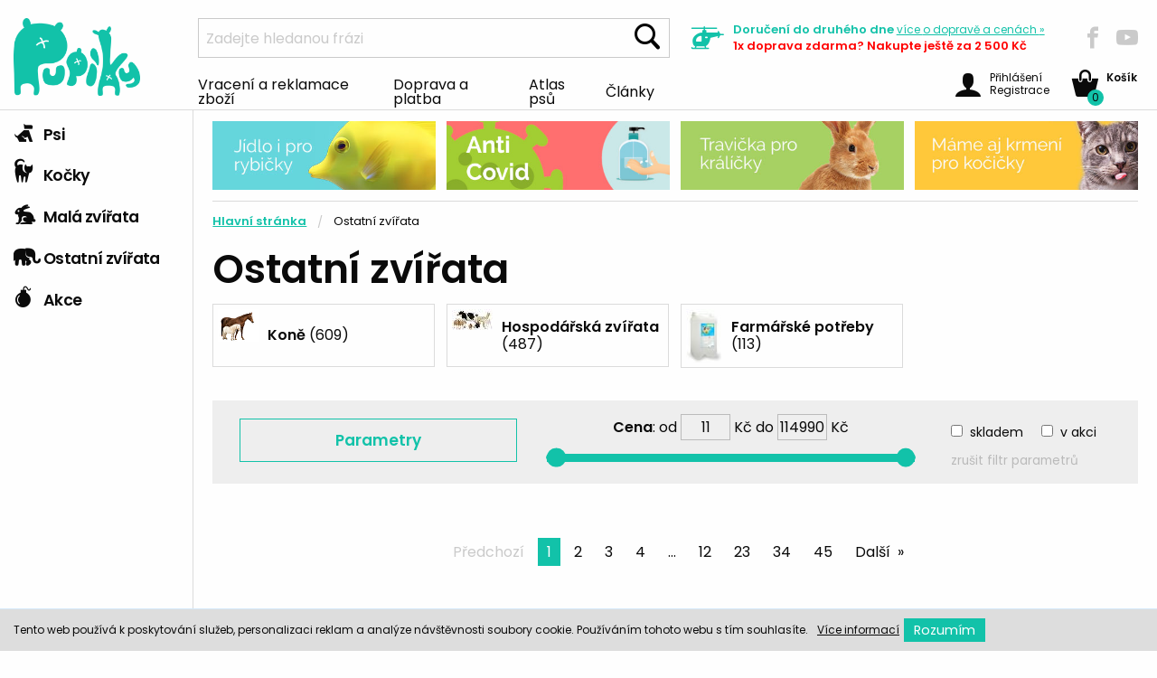

--- FILE ---
content_type: text/html; charset=utf-8
request_url: https://www.pupiky.cz/ostatni-zvirata
body_size: 17051
content:
<!doctype html>
<html class="no-js" lang="cs">
	<head>
	<script>
		dataLayer = [{
			'ecomm_pagetype': 'category',
			'pageCategory' : [
			"Ostatní zvířata"
			],
		}];
	</script>
	<!-- Google Tag Manager -->

		
	<script>(function(w,d,s,l,i){ w[l]=w[l]||[];w[l].push({'gtm.start': new Date().getTime(),event:'gtm.js'});var f=d.getElementsByTagName(s)[0],j=d.createElement(s),dl=l!='dataLayer'?'&l='+l:'';j.async=true;j.src='https://www.googletagmanager.com/gtm.js?id='+i+dl;f.parentNode.insertBefore(j,f);})(window,document,'script','dataLayer','GTM-5TS23XQ');</script>
	<!-- End Google Tag Manager -->

	<script>
        (function(i,s,o,g,r,a,m){ i['BarionAnalyticsObject']=r;i[r]=i[r]||function(){
            (i[r].q=i[r].q||[]).push(arguments)},i[r].l=1*new Date();a=s.createElement(o),
            m=s.getElementsByTagName(o)[0];a.async=1;a.src=g;m.parentNode.insertBefore(a,m)
            })(window, document, 'script', 'https://pixel.barion.com/bp.js', 'bp');
        // send page view event
        bp('init', 'addBarionPixelId', 'BP-XbA5JH5B3c-CF');
	</script>
	<noscript>
		<img height="1" width="1" style="display:none" src="https://pixel.barion.com/a.gif?__ba_pixel_id='BP-XbA5JH5B3c-CF'&ev=contentView&noscript=1">
	</noscript>
		<meta charset="utf-8">
		<meta http-equiv="x-ua-compatible" content="ie=edge">
		<meta name="viewport" content="width=device-width, initial-scale=1.0">
		<title id="snippet--title">Chovatelské potřeby
		| Pupíky CZ</title>
		<meta name="description" content="">
		<meta name="author" content="Pupíky, www.pupiky.cz">
		<meta name="developer" content="de la Web, s.r.o. - www.delaweb.cz">
		<link rel="shortcut icon" href="/eshop1/favicon.png?v=1" type="image/x-icon">
		<link href="//cdnjs.cloudflare.com/ajax/libs/select2/4.0.10/css/select2.min.css" rel="stylesheet">
		<link rel="stylesheet" href="/eshop1/css/app.css?v=11" type="text/css">
		<link rel="stylesheet" href="/eshop1/css/custom.css?v=11" type="text/css">

		<link rel="canonical" href="/ostatni-zvirata"><link rel="next" href="/ostatni-zvirata?page=2">


	</head>
	<body>
	<!-- Google Tag Manager (noscript) -->
	<noscript><iframe src="https://www.googletagmanager.com/ns.html?id=GTM-5TS23XQ" height="0" width="0" style="display:none;visibility:hidden"></iframe></noscript>
	<!-- End Google Tag Manager (noscript) -->
		<header>
			<div class="top">
				<a class="title" href="/"><img alt="Pupíky CZ" src="/eshop1/img/pupiky-logo.png?v=1"></a>    
				<div class="title-bar mobile-search" data-responsive-toggle="mobile">
					<button type="submit" data-toggle data-hover="true"><span class="icon-search"></span></button>
				</div>
				<div class="top-bar mobile-search" id="mobile">
					<form method="get" action="/hledat">
						<ul class="menu">
							<li>
								<input name="q" type="search" placeholder="Zadejte hledanou frázi" maxlength="100" autocomplete="off" value="" data-suggest="/ajax/suggest">
							</li>
							<li><button type="submit" class="button">Hledat</button></li>
						</ul>
						<div class="search-result" style="display:block"></div>
					</form>
				</div>
				<div class="search">
					<form method="get" action="/hledat">
						<input class="input-group-field" name="q" type="search" placeholder="Zadejte hledanou frázi" maxlength="100" autocomplete="off" value="" data-suggest="/ajax/suggest">
						<button type="submit" class="button"><span class="icon-search"></span></button>
						<div class="search-result" style="display:block"></div>
					</form>
				</div>
				<div class="delivery">
					<span class="icon-vrtulnik"></span>
					<div class="container">
						<p>Doručení do druhého dne <a href="/doprava-a-platba">více <span>o dopravě a cenách </span>&raquo;</a></p>
						<p class="free-shipping">1x doprava zdarma? Nakupte ještě za 2 500&nbsp;Kč</p>
					</div>
				</div>
				<div class="social">
					<a href="https://www.facebook.com/Pupiky" class="nw"><span class="icon icon-facebook"></span></a>
					<a href="https://www.youtube.com/channel/UCXFlnKvr_RKApBYmKeMK3Xw" class="nw"><span class="icon icon-youtube"></span></a>
				</div>
				<div class="dropdown-pane bottom" data-hover-delay="0" id="cart-content" data-dropdown data-hover="true" data-hover-pane="true">
				</div>
			</div>
			<nav>
<ul class="menu">
	<li>
		<a href="/vraceni-zbozi-reklamace">Vracení a reklamace zboží</a>
	</li>
	<li>
		<a href="/doprava-a-platba">Doprava a platba</a>
	</li>
	<li>
		<a href="/atlas-psu">Atlas psů</a>
	</li>
	<li>
		<a href="/clanky">Články</a>
	</li>
</ul>				<div class="user">
					<a class="kosik float-right" data-toggle="cart-content" href="/kosik">
						<span class="icon-basket"></span><span class="items">0</span>
						<div class="container">
							<p><strong>Košík</strong></p>
						</div>
					</a>
					<a href="#" class="float-right login" data-toggle="user-content">
						<span class="icon-user"></span>
						<span class="container">
						Přihlášení <br> Registrace
						</span>
					</a>
					<a class="contacts" href="/kontakt">Kontakt</a>


	<div data-hover-delay="0" id="user-content" data-dropdown data-hover="true" data-hover-pane="true" class="dropdown-pane bottom">

	<form action="/ostatni-zvirata" method="post" novalidate="novalidate" id="frm-eshop1UserLogin-form" class="no-margin-error">
	
		
	<p><label for="frm-eshop1UserLogin-form-email">E-mail *</label><input type="email" name="email" id="frm-eshop1UserLogin-form-email" class="form-control" required data-nette-rules='[{"op":":filled","msg":"Zadejte prosím: E-mail"},{"op":":email","msg":"E-mail je ve špatném formátu"}]'></p>
	<p><label for="frm-eshop1UserLogin-form-password">Vaše heslo *</label><input type="password" name="password" id="frm-eshop1UserLogin-form-password" class="form-control" required data-nette-rules='[{"op":":filled","msg":"Zadejte prosím: Vaše heslo"}]'></p>
	<input type="submit" name="login" value="Přihlásit" class="button">
	
		<p>Registrace, <a href="/registrace">Zaregistruj mě</a>.</p>
		<p><a href="/zapomenute-heslo">Zapomenuté heslo</a></p>

	<input type="hidden" name="do" value="eshop1UserLogin-form-submit"></form>

					</div>
				</div>
			</nav>
		</header>
	<main>
		<section class="sidebar">
<nav>
	<div class="title-bar" data-responsive-toggle="category-menu" data-hide-for="medium">
		<button class="menu-icon" type="button" data-toggle></button>
	</div>
	<ul class="vertical menu" id="category-menu" data-accordion-menu>
		<li>
			<a title="Psi" href="/psi"><span class="icon-pes"></span> Psi</a>
			<ul>
				<li>
					<a
					   href="/krmivo"
					   title="Krmivo">Krmivo</a>
				</li>
				<li>
					<a
					   href="/pamlsky-pro-pejsky"
					   title="Pamlsky pro pejsky">Pamlsky</a>
				</li>
				<li>
					<a
					   href="/misky-fontanky-a-bary-pro-psy"
					   title="Misky, fontánky a bary pro psy">Misky a fontánky</a>
				</li>
				<li>
					<a
					   href="/antiparazitika-a-spreje-pro-psy"
					   title="Antiparazitika a spreje pro psy">Antiparazitika a spreje</a>
				</li>
				<li>
					<a
					   href="/hracky-zabava-a-pohyb-pro-psy"
					   title="Hračky, zábava a pohyb pro psy">Hračky</a>
				</li>
				<li>
					<a
					   href="/pelisky-spanek-a-odpocinek"
					   title="Pelíšky - Spánek a odpočinek">Pelíšky - Spánek a odpočinek</a>
				</li>
				<li>
					<a
					   href="/voditka-obojky-a-veskere-potreby-pro-venceni"
					   title="Vodítka, obojky a veškeré potřeby pro venčení">Vodítka - Venčení a procházky</a>
				</li>
				<li>
					<a
					   href="/oblecky-vesty-a-kalhotky-pro-psy"
					   title="Oblečky, vesty a kalhotky pro psy">Oblečky, vesty a kalhotky</a>
				</li>
				<li>
					<a
					   href="/vitaminy-leciva-a-hygiena-pro-psy"
					   title="Vitamíny, léčiva a hygiena pro psy">Vitamíny, léčiva a hygiena</a>
				</li>
				<li>
					<a
					   href="/vse-pro-pravidelnou-udrzbu-psich-drapku-a-srsti"
					   title="Vše pro pravidelnou údržbu psích drápků a srsti">Údržba srsti a drápků</a>
				</li>
				<li>
					<a
					   href="/cestovani-a-preprava-psu"
					   title="Cestování a přeprava psů">Cestování a přeprava psů</a>
				</li>
				<li>
					<a
					   href="/vse-pro-vycvik-psu"
					   title="Vše pro výcvik psů">Pro výcvik</a>
				</li>
				<li>
					<a
					   href="/pes-v-dome-a-byte"
					   title="Pes v domě a bytě">Pes a dům</a>
				</li>
				<li>
					<a
					   href="/dalsi-doplnky-pro-psy"
					   title="Další doplňky pro psy">Další doplňky pro psy</a>
				</li>
				<li>
					<a
					   href="/bryle-pro-psy"
					   title="Brýle pro psy">Brýle pro psy</a>
				</li>
			</ul>
		</li>
		<li>
			<a title="Kočky" href="/kocky"><span class="icon-kocka"></span> Kočky</a>
			<ul>
				<li>
					<a
					   href="/krmeni-pro-kocky"
					   title="Krmení pro kočky">Krmivo</a>
				</li>
				<li>
					<a
					   href="/pamlsky-pro-kocky"
					   title="Pamlsky pro kočky">Pamlsky</a>
				</li>
				<li>
					<a
					   href="/kocici-podestylky-a-steliva"
					   title="Podestýlky a steliva pro kočky">Podestýlky a steliva</a>
				</li>
				<li>
					<a
					   href="/misky-a-fontanky-pro-kocky"
					   title="Misky a fontánky pro kočky">Misky a fontánky</a>
				</li>
				<li>
					<a
					   href="/antiparazitika-a-repelenty-pro-kocky"
					   title="Antiparazitika a repelenty pro kočky">Antiparazitika</a>
				</li>
				<li>
					<a
					   href="/hracky-pro-kocky"
					   title="Hračky pro kočky">Hračky</a>
				</li>
				<li>
					<a
					   href="/pelisky-a-skrabadla-pro-kocky"
					   title="Pelíšky a škrabadla pro kočky">Pelíšky a škrabadla</a>
				</li>
				<li>
					<a
					   href="/vitaminy-leciva-a-hygiena-pro-kocky"
					   title="Vitamíny, léčiva a hygiena pro kočky">Vitamíny, léčiva a hygiena</a>
				</li>
				<li>
					<a
					   href="/toalety-a-lopatky-na-kocici-exkrementy"
					   title="Toalety a lopatky na kočičí exkrementy">Toalety a lopatky</a>
				</li>
				<li>
					<a
					   href="/pece-o-kocici-srst-a-drapky"
					   title="Péče o kočičí srst a drápky">Péče o srst a drápky</a>
				</li>
				<li>
					<a
					   href="/voditka-obojky-a-postroje-pro-kocky"
					   title="Vodítka, obojky a postroje pro kočky">Vodítka, obojky a postroje</a>
				</li>
				<li>
					<a
					   href="/cestovani-s-kocickou"
					   title="Cestování s kočičkou">Cestování a přeprava koček</a>
				</li>
				<li>
					<a
					   href="/dvirka-pro-kocky"
					   title="Dvířka pro kočky">Dvířka</a>
				</li>
				<li>
					<a
					   href="/ostatni-doplnky-pro-kocky"
					   title="Ostatní doplňky pro kočky">Ostatní doplňky pro kočky</a>
				</li>
			</ul>
		</li>
		<li>
			<a title="Vše pro malá zvířata" href="/vse-pro-mala-zvirata"><span class="icon-kralik"></span> Malá zvířata</a>
			<ul>
				<li>
					<a
					   href="/potreby-pro-hlodavce"
					   title="Potřeby pro hlodavce">Hlodavci</a>
				</li>
				<li>
					<a
					   href="/chovatelske-potreby-pro-fretky"
					   title="Chovatelské potřeby pro fretky">Fretky</a>
				</li>
				<li>
					<a
					   href="/chvatelske-potreby-pro-ptactvo"
					   title="Chvatelské potřeby pro ptactvo">Ptactvo</a>
				</li>
				<li>
					<a
					   href="/chovatelske-potreby-pro-akvaristiku-a-teraristiku"
					   title="Chovatelské potřeby pro akvaristiku a teraristiku">Akvaristika a teraristika</a>
				</li>
			</ul>
		</li>
		<li>
			<a title="Ostatní zvířata" href="/ostatni-zvirata"><span class="icon-slon"></span> Ostatní zvířata</a>
			<ul>
				<li>
					<a
					   href="/chovatelske-potreby-pro-kone"
					   title="Chovatelské potřeby pro koně">Koně</a>
				</li>
				<li>
					<a
					   href="/potreby-pro-chov-hospodarskych-zvirat"
					   title="Potřeby pro chov hospodářských zvířat">Hospodářská zvířata</a>
				</li>
				<li>
					<a
					   href="/farmarske-doplnky"
					   title="Farmářské potřeby">Farmářské potřeby</a>
				</li>
			</ul>
		</li>
		<li>
			<a title="Akce" href="/akce"><span class="icon-bomba"></span> Akce</a>
			<ul>
				<li>
					<a
					   href="/vanoce"
					   title="Vánoce">Vánoce</a>
				</li>
				<li>
					<a
					   href="/neco-navic-pro-psy"
					   title="Něco navíc pro psy">Něco navíc pro psy</a>
				</li>
				<li>
					<a
					   href="/neco-navic-pro-kocky"
					   title="Něco navíc pro kočky">Něco navíc pro kočky</a>
				</li>
				<li>
					<a
					   href="/neco-navic-pro-ostatni-zviratka"
					   title="Něco navíc pro ostatní zvířátka">Něco navíc pro ostatní zvířátka</a>
				</li>
				<li>
					<a
					   href="/silvestr"
					   title="Silvestr">Silvestr</a>
				</li>
			</ul>
		</li>
	</ul>
</nav>
			<div class="heureka" id="showHeurekaBadgeHere-12"></div>
			<script type="text/javascript">
				//<![CDATA[
				var _hwq = _hwq || [];
				_hwq.push(['setKey', '872EE9403908BA89B5ABF48EBCC9F3F4']);_hwq.push(['showWidget', '12', '65895', 'Pupíky.cz', 'pupiky-cz']);(function() {
					var ho = document.createElement('script'); ho.type = 'text/javascript'; ho.async = true;
					ho.src = 'https://ssl.heureka.cz/direct/i/gjs.php?n=wdgt&sak=872EE9403908BA89B5ABF48EBCC9F3F4';
					var s = document.getElementsByTagName('script')[0]; s.parentNode.insertBefore(ho, s);
				})();
				//]]>
			</script>
		</section>
		<section class="main">
		
			<section class="top-banners">
					<div class="banner">
	<a href="https://www.pupiky.cz/krmivo-pro-ryby"><img src="/data/banner/7/10637-top-banner-4.jpg" alt=""></a>
</div>

<div class="banner">
	<a href="https://www.pupiky.cz/anti-covid"><img src="/data/banner/5/22135-anticovid-ruka.jpg" alt=""></a>
</div>

<div class="banner">
	<a href="http://www.pupiky.cz/podestylky-a-steliva"><img src="/data/banner/5/10635-top-banner-2.jpg" alt=""></a>
</div>

<div class="banner">
	<a href="https://www.pupiky.cz/krmeni-pro-kocky"><img src="/data/banner/4/10634-top-banner-1.jpg" alt=""></a>
</div>
			</section>
<section class="content">
	<header>
<nav aria-label="You are here:" role="navigation">
	<ul class="breadcrumbs">
		<li><a title="Hlavní stránka" href="/">Hlavní stránka</a></li>
		<li><span class="show-for-sr">Current: </span> Ostatní zvířata</li>
	</ul>
</nav>		<h1 id="snippet--productListH1">Ostatní zvířata</h1>
	</header>
<ul class="categories">
	<li>
		<a title="Chovatelské potřeby pro koně" href="/chovatelske-potreby-pro-kone">
		<img src="/data/image/w45h60/4/10894.jpg" alt="Chovatelské potřeby pro koně" title="Chovatelské potřeby pro koně">
		<p>
			<strong>Koně</strong>
			(609)
		</p>
		</a>
	</li>
	<li>
		<a title="Potřeby pro chov hospodářských zvířat" href="/potreby-pro-chov-hospodarskych-zvirat">
		<img src="/data/image/w45h60/7/10897.jpeg" alt="Potřeby pro chov hospodářských zvířat" title="Potřeby pro chov hospodářských zvířat">
		<p>
			<strong>Hospodářská zvířata</strong>
			(487)
		</p>
		</a>
	</li>
	<li>
		<a title="Farmářské potřeby" href="/farmarske-doplnky">
		<img src="/data/image/w45h60/6/10896.jpg" alt="Farmářské potřeby" title="Farmářské potřeby">
		<p>
			<strong>Farmářské potřeby</strong>
			(113)
		</p>
		</a>
	</li>
</ul>	<div class="spinner-area">
<div id="snippet--productList"><div id="productList">
	<form action="/ostatni-zvirata" method="get" id="productFilter" novalidate="novalidate">
		<div class="filter">
			<div class="container">
				<div class="price"><strong>Cena</strong>: od <input name="pf" value="11" id="lowPrice"> Kč do <input name="pt" value="114990" id="highPrice"> Kč</div>          
				<div class="slider" data-slider data-initial-start="11" data-start="11" data-initial-end="114990" data-end="114990" data-step="10" data-move-time="1">
					<span class="slider-handle" data-slider-handle role="slider" tabindex="1" aria-controls="lowPrice"></span>
					<span class="slider-fill" data-slider-fill></span>
					<span class="slider-handle" data-slider-handle role="slider" tabindex="1"  aria-controls="highPrice"></span>
				</div>
			</div>
			<div class="onstock">
				<input id="filter-a" type="checkbox" value="1" name="a"><label for="filter-a">skladem</label>

						<input id="filter-ac" type="checkbox" value="1" name="ac"><label for="filter-ac">v akci</label>
				<p class="filter-reset">zrušit filtr parametrů</p>
			</div>
 
			<button id="btnParam" type="button" data-toggle="parameters">Parametry</button>
		    <div id="parameters" data-toggler=".visible">
				<ul class="tabs vertical" id="example-vert-tabs" data-tabs>
					<li class="tabs-title is-active"><a href="#panel1vp" aria-selected="true">Značky</a></li>
					<li class="tabs-title"><a href="#panel1v" aria-selected="false">Věk</a></li>
					<li class="tabs-title"><a href="#panel2v" aria-selected="false">Vererinární dieta</a></li>
					<li class="tabs-title"><a href="#panel3v" aria-selected="false">Příchuť</a></li>
					<li class="tabs-title"><a href="#panel4v" aria-selected="false">Velikost plemene</a></li>
					<li class="tabs-title"><a href="#panel7v" aria-selected="false">Druh krmiva</a></li>
					<li class="tabs-title"><a href="#panel12v" aria-selected="false">Hmotnost produktu</a></li>
				</ul>
				<div class="panels">
					<div class="tabs-content vertical" data-tabs-content="example-vert-tabs">
						<div id="panel1vp" class="tabs-panel is-active">
							<div class="check"><input id="filter-m-3615" data-pid="0" value="ab-7" type="checkbox" name="m[3615]"><label for="filter-m-3615">AB 7</label></div>
							<div class="check"><input id="filter-m-254" data-pid="0" value="aktivni-zvire-contipro" type="checkbox" name="m[254]"><label for="filter-m-254">Aktivní zvíře - Contipro</label></div>
							<div class="check"><input id="filter-m-63" data-pid="0" value="alavis" type="checkbox" name="m[63]"><label for="filter-m-63">ALAVIS</label></div>
							<div class="check"><input id="filter-m-131" data-pid="0" value="alfamin" type="checkbox" name="m[131]"><label for="filter-m-131">Alfamin</label></div>
							<div class="check"><input id="filter-m-194" data-pid="0" value="alvetra-werfft" type="checkbox" name="m[194]"><label for="filter-m-194">Alvetra &amp; Werfft</label></div>
							<div class="check"><input id="filter-m-3617" data-pid="0" value="bajazin" type="checkbox" name="m[3617]"><label for="filter-m-3617">Bajazin</label></div>
							<div class="check"><input id="filter-m-15" data-pid="0" value="bea" type="checkbox" name="m[15]"><label for="filter-m-15">BEA</label></div>
							<div class="check"><input id="filter-m-84" data-pid="0" value="beaphar" type="checkbox" name="m[84]"><label for="filter-m-84">Beaphar</label></div>
							<div class="check"><input id="filter-m-3415" data-pid="0" value="bella" type="checkbox" name="m[3415]"><label for="filter-m-3415">Bella</label></div>
							<div class="check"><input id="filter-m-3361" data-pid="0" value="benefeed" type="checkbox" name="m[3361]"><label for="filter-m-3361">Benefeed</label></div>
							<div class="check"><input id="filter-m-737" data-pid="0" value="bioclean" type="checkbox" name="m[737]"><label for="filter-m-737">Bioclean</label></div>
							<div class="check"><input id="filter-m-513" data-pid="0" value="biolit" type="checkbox" name="m[513]"><label for="filter-m-513">Biolit</label></div>
							<div class="check"><input id="filter-m-3940" data-pid="0" value="bioprospect" type="checkbox" name="m[3940]"><label for="filter-m-3940">BIOPROSPECT</label></div>
							<div class="check"><input id="filter-m-143" data-pid="0" value="bioveta" type="checkbox" name="m[143]"><label for="filter-m-143">Bioveta</label></div>
							<div class="check"><input id="filter-m-294" data-pid="0" value="boehringer" type="checkbox" name="m[294]"><label for="filter-m-294">Boehringer</label></div>
							<div class="check"><input id="filter-m-120" data-pid="0" value="calibra" type="checkbox" name="m[120]"><label for="filter-m-120">Calibra</label></div>
							<div class="check"><input id="filter-m-72" data-pid="0" value="canina" type="checkbox" name="m[72]"><label for="filter-m-72">Canina</label></div>
							<div class="check"><input id="filter-m-465" data-pid="0" value="catalysis-s-l" type="checkbox" name="m[465]"><label for="filter-m-465">Catalysis, S.L.</label></div>
							<div class="check"><input id="filter-m-3961" data-pid="0" value="copoly" type="checkbox" name="m[3961]"><label for="filter-m-3961">CoPoly</label></div>
							<div class="check"><input id="filter-m-826" data-pid="0" value="covetrus" type="checkbox" name="m[826]"><label for="filter-m-826">Covetrus</label></div>
							<div class="check"><input id="filter-m-106" data-pid="0" value="deheus" type="checkbox" name="m[106]"><label for="filter-m-106">Deheus</label></div>
							<div class="check"><input id="filter-m-3370" data-pid="0" value="delizia" type="checkbox" name="m[3370]"><label for="filter-m-3370">Delizia</label></div>
							<div class="check"><input id="filter-m-730" data-pid="0" value="dokonala-laska" type="checkbox" name="m[730]"><label for="filter-m-730">Dokonalá láska</label></div>
							<div class="check"><input id="filter-m-293" data-pid="0" value="ecosin" type="checkbox" name="m[293]"><label for="filter-m-293">Ecosin</label></div>
							<div class="check"><input id="filter-m-2882" data-pid="0" value="elanco" type="checkbox" name="m[2882]"><label for="filter-m-2882">Elanco</label></div>
							<div class="check"><input id="filter-m-85" data-pid="0" value="entero-zoo" type="checkbox" name="m[85]"><label for="filter-m-85">Entero Zoo</label></div>
							<div class="check"><input id="filter-m-3800" data-pid="0" value="equital" type="checkbox" name="m[3800]"><label for="filter-m-3800">Equital</label></div>
							<div class="check"><input id="filter-m-68" data-pid="0" value="eutra" type="checkbox" name="m[68]"><label for="filter-m-68">EUTRA</label></div>
							<div class="check"><input id="filter-m-2266" data-pid="0" value="fagron" type="checkbox" name="m[2266]"><label for="filter-m-2266">Fagron</label></div>
							<div class="check"><input id="filter-m-266" data-pid="0" value="farmatan" type="checkbox" name="m[266]"><label for="filter-m-266">Farmatan</label></div>
							<div class="check"><input id="filter-m-521" data-pid="0" value="farmatox" type="checkbox" name="m[521]"><label for="filter-m-521">Farmatox</label></div>
							<div class="check"><input id="filter-m-272" data-pid="0" value="farmavit" type="checkbox" name="m[272]"><label for="filter-m-272">Farmavit</label></div>
							<div class="check"><input id="filter-m-155" data-pid="0" value="farnam" type="checkbox" name="m[155]"><label for="filter-m-155">Farnam</label></div>
							<div class="check"><input id="filter-m-50" data-pid="0" value="ferplast" type="checkbox" name="m[50]"><label for="filter-m-50">ferplast</label></div>
							<div class="check"><input id="filter-m-3418" data-pid="0" value="festada" type="checkbox" name="m[3418]"><label for="filter-m-3418">Festada</label></div>
							<div class="check"><input id="filter-m-125" data-pid="0" value="fitmin" type="checkbox" name="m[125]"><label for="filter-m-125">Fitmin</label></div>
							<div class="check"><input id="filter-m-10" data-pid="0" value="francodex" type="checkbox" name="m[10]"><label for="filter-m-10">FRANCODEX</label></div>
							<div class="check"><input id="filter-m-116" data-pid="0" value="furminator" type="checkbox" name="m[116]"><label for="filter-m-116">FURminator</label></div>
							<div class="check"><input id="filter-m-3371" data-pid="0" value="geloren" type="checkbox" name="m[3371]"><label for="filter-m-3371">Geloren</label></div>
							<div class="check"><input id="filter-m-227" data-pid="0" value="hippovit" type="checkbox" name="m[227]"><label for="filter-m-227">HIPPOVIT</label></div>
							<div class="check"><input id="filter-m-17" data-pid="0" value="hurtta" type="checkbox" name="m[17]"><label for="filter-m-17">Hurtta</label></div>
							<div class="check"><input id="filter-m-335" data-pid="0" value="hyalgel" type="checkbox" name="m[335]"><label for="filter-m-335">Hyalgel</label></div>
							<div class="check"><input id="filter-m-268" data-pid="0" value="hyalutidin" type="checkbox" name="m[268]"><label for="filter-m-268">Hyalutidin</label></div>
							<div class="check"><input id="filter-m-3356" data-pid="0" value="chr-hansen" type="checkbox" name="m[3356]"><label for="filter-m-3356">Chr. Hansen</label></div>
							<div class="check"><input id="filter-m-187" data-pid="0" value="international-probiotic-company-s-r-o" type="checkbox" name="m[187]"><label for="filter-m-187">International Probiotic Company s.r.o.</label></div>
							<div class="check"><input id="filter-m-110" data-pid="0" value="iv-san-bernard" type="checkbox" name="m[110]"><label for="filter-m-110">Iv San Bernard</label></div>
							<div class="check"><input id="filter-m-329" data-pid="0" value="jamenska" type="checkbox" name="m[329]"><label for="filter-m-329">Jamenská</label></div>
							<div class="check"><input id="filter-m-3388" data-pid="0" value="kerbl" type="checkbox" name="m[3388]"><label for="filter-m-3388">Kerbl</label></div>
							<div class="check"><input id="filter-m-60" data-pid="0" value="kruuse-jorgen-a-s" type="checkbox" name="m[60]"><label for="filter-m-60">Kruuse Jorgen A/S</label></div>
							<div class="check"><input id="filter-m-265" data-pid="0" value="laboratorios-calier" type="checkbox" name="m[265]"><label for="filter-m-265">Laboratorios Calier</label></div>
							<div class="check"><input id="filter-m-190" data-pid="0" value="lasard" type="checkbox" name="m[190]"><label for="filter-m-190">LaSARD</label></div>
							<div class="check"><input id="filter-m-494" data-pid="0" value="leros-494" type="checkbox" name="m[494]"><label for="filter-m-494">LEROS</label></div>
							<div class="check"><input id="filter-m-103" data-pid="0" value="limara" type="checkbox" name="m[103]"><label for="filter-m-103">Limara</label></div>
							<div class="check"><input id="filter-m-3372" data-pid="0" value="livisto" type="checkbox" name="m[3372]"><label for="filter-m-3372">Livisto</label></div>
							<div class="check"><input id="filter-m-16" data-pid="0" value="menforsan" type="checkbox" name="m[16]"><label for="filter-m-16">MENFORSAN</label></div>
							<div class="check"><input id="filter-m-3383" data-pid="0" value="mervue" type="checkbox" name="m[3383]"><label for="filter-m-3383">Mervue</label></div>
							<div class="check"><input id="filter-m-149" data-pid="0" value="mikrop" type="checkbox" name="m[149]"><label for="filter-m-149">Mikrop</label></div>
							<div class="check"><input id="filter-m-282" data-pid="0" value="newborn-animal-care" type="checkbox" name="m[282]"><label for="filter-m-282">Newborn animal care</label></div>
							<div class="check"><input id="filter-m-30" data-pid="0" value="nutri-horse" type="checkbox" name="m[30]"><label for="filter-m-30">Nutri Horse</label></div>
							<div class="check"><input id="filter-m-250" data-pid="0" value="nutri-mix" type="checkbox" name="m[250]"><label for="filter-m-250">Nutri Mix</label></div>
							<div class="check"><input id="filter-m-26" data-pid="0" value="nutrican" type="checkbox" name="m[26]"><label for="filter-m-26">NutriCan</label></div>
							<div class="check"><input id="filter-m-89" data-pid="0" value="orion-pharma" type="checkbox" name="m[89]"><label for="filter-m-89">ORION Pharma</label></div>
							<div class="check"><input id="filter-m-171" data-pid="0" value="orling" type="checkbox" name="m[171]"><label for="filter-m-171">Orling</label></div>
							<div class="check"><input id="filter-m-52" data-pid="0" value="ostatni" type="checkbox" name="m[52]"><label for="filter-m-52">Ostatní</label></div>
							<div class="check"><input id="filter-m-70" data-pid="0" value="pavo" type="checkbox" name="m[70]"><label for="filter-m-70">Pavo</label></div>
							<div class="check"><input id="filter-m-3966" data-pid="0" value="petclean" type="checkbox" name="m[3966]"><label for="filter-m-3966">PETclean</label></div>
							<div class="check"><input id="filter-m-173" data-pid="0" value="pharmagal" type="checkbox" name="m[173]"><label for="filter-m-173">Pharmagal</label></div>
							<div class="check"><input id="filter-m-48" data-pid="0" value="predator" type="checkbox" name="m[48]"><label for="filter-m-48">Predátor</label></div>
							<div class="check"><input id="filter-m-3953" data-pid="0" value="premin" type="checkbox" name="m[3953]"><label for="filter-m-3953">Premin</label></div>
							<div class="check"><input id="filter-m-139" data-pid="0" value="protexin" type="checkbox" name="m[139]"><label for="filter-m-139">Protexin</label></div>
							<div class="check"><input id="filter-m-2993" data-pid="0" value="provet" type="checkbox" name="m[2993]"><label for="filter-m-2993">Provet</label></div>
							<div class="check"><input id="filter-m-3377" data-pid="0" value="rabbit-weed" type="checkbox" name="m[3377]"><label for="filter-m-3377">Rabbit Weed</label></div>
							<div class="check"><input id="filter-m-124" data-pid="0" value="raidex" type="checkbox" name="m[124]"><label for="filter-m-124">RAIDEX</label></div>
							<div class="check"><input id="filter-m-118" data-pid="0" value="roboran" type="checkbox" name="m[118]"><label for="filter-m-118">ROBORAN</label></div>
							<div class="check"><input id="filter-m-789" data-pid="0" value="sanytol" type="checkbox" name="m[789]"><label for="filter-m-789">Sanytol</label></div>
							<div class="check"><input id="filter-m-132" data-pid="0" value="sevaron" type="checkbox" name="m[132]"><label for="filter-m-132">Sevaron</label></div>
							<div class="check"><input id="filter-m-366" data-pid="0" value="tekro" type="checkbox" name="m[366]"><label for="filter-m-366">Tekro</label></div>
							<div class="check"><input id="filter-m-3389" data-pid="0" value="tiskopis" type="checkbox" name="m[3389]"><label for="filter-m-3389">Tiskopis</label></div>
							<div class="check"><input id="filter-m-352" data-pid="0" value="tommi" type="checkbox" name="m[352]"><label for="filter-m-352">Tommi</label></div>
							<div class="check"><input id="filter-m-285" data-pid="0" value="topvet" type="checkbox" name="m[285]"><label for="filter-m-285">TOPVET</label></div>
							<div class="check"><input id="filter-m-24" data-pid="0" value="trixie" type="checkbox" name="m[24]"><label for="filter-m-24">Trixie</label></div>
							<div class="check"><input id="filter-m-79" data-pid="0" value="trouw-nutrition-biofaktory" type="checkbox" name="m[79]"><label for="filter-m-79">Trouw Nutrition Biofaktory</label></div>
							<div class="check"><input id="filter-m-271" data-pid="0" value="uab-ruvera" type="checkbox" name="m[271]"><label for="filter-m-271">Uab Ruvera</label></div>
							<div class="check"><input id="filter-m-3381" data-pid="0" value="ugf" type="checkbox" name="m[3381]"><label for="filter-m-3381">UGF</label></div>
							<div class="check"><input id="filter-m-3357" data-pid="0" value="univit" type="checkbox" name="m[3357]"><label for="filter-m-3357">UNIVIT</label></div>
							<div class="check"><input id="filter-m-46" data-pid="0" value="versele-laga" type="checkbox" name="m[46]"><label for="filter-m-46">VERSELE-LAGA</label></div>
							<div class="check"><input id="filter-m-78" data-pid="0" value="vetoquinol" type="checkbox" name="m[78]"><label for="filter-m-78">Vétoquinol</label></div>
							<div class="check"><input id="filter-m-114" data-pid="0" value="vetos-farma" type="checkbox" name="m[114]"><label for="filter-m-114">Vetos farma</label></div>
							<div class="check"><input id="filter-m-2533" data-pid="0" value="vetoxi" type="checkbox" name="m[2533]"><label for="filter-m-2533">VetOxi</label></div>
							<div class="check"><input id="filter-m-241" data-pid="0" value="veyx" type="checkbox" name="m[241]"><label for="filter-m-241">Veyx</label></div>
							<div class="check"><input id="filter-m-11" data-pid="0" value="virbac" type="checkbox" name="m[11]"><label for="filter-m-11">Virbac</label></div>
							<div class="check"><input id="filter-m-1320" data-pid="0" value="vitar-veterinae" type="checkbox" name="m[1320]"><label for="filter-m-1320">VITAR Veterinae</label></div>
							<div class="check"><input id="filter-m-3020" data-pid="0" value="zarys" type="checkbox" name="m[3020]"><label for="filter-m-3020">ZARYS</label></div>
							<div class="check"><input id="filter-m-3384" data-pid="0" value="zelena-zeme" type="checkbox" name="m[3384]"><label for="filter-m-3384">Zelená Země</label></div>
							<div class="check"><input id="filter-m-112" data-pid="0" value="zeus" type="checkbox" name="m[112]"><label for="filter-m-112">ZEUS</label></div>
							<div class="check"><input id="filter-m-39" data-pid="0" value="zolux" type="checkbox" name="m[39]"><label for="filter-m-39">ZOLUX</label></div>
						</div>
						<div id="panel1v" class="tabs-panel">
								<div class="check"><input id="filter-p-1-1" data-pid="1" value="1" type="checkbox" name="p[1][1]">
									<label for="filter-p-1-1">mládě</label></div>
								<div class="check"><input id="filter-p-1-2" data-pid="1" value="1" type="checkbox" name="p[1][2]" disabled>
									<label for="filter-p-1-2" class="disabled">junior</label></div>
								<div class="check"><input id="filter-p-1-3" data-pid="1" value="1" type="checkbox" name="p[1][3]">
									<label for="filter-p-1-3">adult</label></div>
								<div class="check"><input id="filter-p-1-4" data-pid="1" value="1" type="checkbox" name="p[1][4]">
									<label for="filter-p-1-4">senior</label></div>
								<div class="check"><input id="filter-p-1-5" data-pid="1" value="1" type="checkbox" name="p[1][5]">
									<label for="filter-p-1-5">všechny věkové kategorie</label></div>
						</div>
						<div id="panel2v" class="tabs-panel">
								<div class="check"><input id="filter-p-2-182" data-pid="2" value="1" type="checkbox" name="p[2][182]">
									<label for="filter-p-2-182">Hypoalergenní</label></div>
								<div class="check"><input id="filter-p-2-145" data-pid="2" value="1" type="checkbox" name="p[2][145]">
									<label for="filter-p-2-145">Nadváha</label></div>
								<div class="check"><input id="filter-p-2-18" data-pid="2" value="1" type="checkbox" name="p[2][18]">
									<label for="filter-p-2-18">Grain-Free (bezlepkové)</label></div>
								<div class="check"><input id="filter-p-2-194" data-pid="2" value="1" type="checkbox" name="p[2][194]" disabled>
									<label for="filter-p-2-194" class="disabled">Low-Grain</label></div>
								<div class="check"><input id="filter-p-2-6" data-pid="2" value="1" type="checkbox" name="p[2][6]" disabled>
									<label for="filter-p-2-6" class="disabled">Gastro-intestinal</label></div>
								<div class="check"><input id="filter-p-2-7" data-pid="2" value="1" type="checkbox" name="p[2][7]" disabled>
									<label for="filter-p-2-7" class="disabled">Intolerance a alergie</label></div>
								<div class="check"><input id="filter-p-2-8" data-pid="2" value="1" type="checkbox" name="p[2][8]" disabled>
									<label for="filter-p-2-8" class="disabled">Diabetes</label></div>
								<div class="check"><input id="filter-p-2-9" data-pid="2" value="1" type="checkbox" name="p[2][9]">
									<label for="filter-p-2-9">Ledviny</label></div>
								<div class="check"><input id="filter-p-2-10" data-pid="2" value="1" type="checkbox" name="p[2][10]">
									<label for="filter-p-2-10">Jaterní poruchy</label></div>
								<div class="check"><input id="filter-p-2-11" data-pid="2" value="1" type="checkbox" name="p[2][11]">
									<label for="filter-p-2-11">Srdce</label></div>
								<div class="check"><input id="filter-p-2-12" data-pid="2" value="1" type="checkbox" name="p[2][12]">
									<label for="filter-p-2-12">Kůže a srst</label></div>
								<div class="check"><input id="filter-p-2-13" data-pid="2" value="1" type="checkbox" name="p[2][13]">
									<label for="filter-p-2-13">Pohybový aparát</label></div>
								<div class="check"><input id="filter-p-2-14" data-pid="2" value="1" type="checkbox" name="p[2][14]" disabled>
									<label for="filter-p-2-14" class="disabled">Kastrace</label></div>
								<div class="check"><input id="filter-p-2-15" data-pid="2" value="1" type="checkbox" name="p[2][15]" disabled>
									<label for="filter-p-2-15" class="disabled">Běžná výživa</label></div>
								<div class="check"><input id="filter-p-2-16" data-pid="2" value="1" type="checkbox" name="p[2][16]" disabled>
									<label for="filter-p-2-16" class="disabled">Dentální obtíže</label></div>
								<div class="check"><input id="filter-p-2-17" data-pid="2" value="1" type="checkbox" name="p[2][17]" disabled>
									<label for="filter-p-2-17" class="disabled">Močové kameny</label></div>
						</div>
						<div id="panel3v" class="tabs-panel">
								<div class="check"><input id="filter-p-3-314" data-pid="3" value="1" type="checkbox" name="p[3][314]">
									<label for="filter-p-3-314">Ovoce</label></div>
								<div class="check"><input id="filter-p-3-315" data-pid="3" value="1" type="checkbox" name="p[3][315]">
									<label for="filter-p-3-315">Zelenina</label></div>
								<div class="check"><input id="filter-p-3-264" data-pid="3" value="1" type="checkbox" name="p[3][264]" disabled>
									<label for="filter-p-3-264" class="disabled">Krůtí</label></div>
								<div class="check"><input id="filter-p-3-19" data-pid="3" value="1" type="checkbox" name="p[3][19]" disabled>
									<label for="filter-p-3-19" class="disabled">Drůbeží</label></div>
								<div class="check"><input id="filter-p-3-23" data-pid="3" value="1" type="checkbox" name="p[3][23]" disabled>
									<label for="filter-p-3-23" class="disabled">Hovězí</label></div>
								<div class="check"><input id="filter-p-3-20" data-pid="3" value="1" type="checkbox" name="p[3][20]" disabled>
									<label for="filter-p-3-20" class="disabled">Jehněčí</label></div>
								<div class="check"><input id="filter-p-3-27" data-pid="3" value="1" type="checkbox" name="p[3][27]" disabled>
									<label for="filter-p-3-27" class="disabled">Divočák / vepřové</label></div>
								<div class="check"><input id="filter-p-3-378" data-pid="3" value="1" type="checkbox" name="p[3][378]" disabled>
									<label for="filter-p-3-378" class="disabled">Telecí</label></div>
								<div class="check"><input id="filter-p-3-25" data-pid="3" value="1" type="checkbox" name="p[3][25]" disabled>
									<label for="filter-p-3-25" class="disabled">Zvěřina</label></div>
								<div class="check"><input id="filter-p-3-24" data-pid="3" value="1" type="checkbox" name="p[3][24]" disabled>
									<label for="filter-p-3-24" class="disabled">Rybí</label></div>
								<div class="check"><input id="filter-p-3-291" data-pid="3" value="1" type="checkbox" name="p[3][291]" disabled>
									<label for="filter-p-3-291" class="disabled">Sleď</label></div>
								<div class="check"><input id="filter-p-3-326" data-pid="3" value="1" type="checkbox" name="p[3][326]" disabled>
									<label for="filter-p-3-326" class="disabled">Treska</label></div>
								<div class="check"><input id="filter-p-3-21" data-pid="3" value="1" type="checkbox" name="p[3][21]" disabled>
									<label for="filter-p-3-21" class="disabled">Losos</label></div>
								<div class="check"><input id="filter-p-3-146" data-pid="3" value="1" type="checkbox" name="p[3][146]" disabled>
									<label for="filter-p-3-146" class="disabled">Tuňák</label></div>
								<div class="check"><input id="filter-p-3-155" data-pid="3" value="1" type="checkbox" name="p[3][155]" disabled>
									<label for="filter-p-3-155" class="disabled">Kreveta</label></div>
								<div class="check"><input id="filter-p-3-150" data-pid="3" value="1" type="checkbox" name="p[3][150]" disabled>
									<label for="filter-p-3-150" class="disabled">Kachní</label></div>
								<div class="check"><input id="filter-p-3-147" data-pid="3" value="1" type="checkbox" name="p[3][147]" disabled>
									<label for="filter-p-3-147" class="disabled">Bůvolí</label></div>
								<div class="check"><input id="filter-p-3-22" data-pid="3" value="1" type="checkbox" name="p[3][22]" disabled>
									<label for="filter-p-3-22" class="disabled">Kačena</label></div>
								<div class="check"><input id="filter-p-3-148" data-pid="3" value="1" type="checkbox" name="p[3][148]" disabled>
									<label for="filter-p-3-148" class="disabled">Husa</label></div>
								<div class="check"><input id="filter-p-3-381" data-pid="3" value="1" type="checkbox" name="p[3][381]" disabled>
									<label for="filter-p-3-381" class="disabled">Ovčí</label></div>
								<div class="check"><input id="filter-p-3-159" data-pid="3" value="1" type="checkbox" name="p[3][159]" disabled>
									<label for="filter-p-3-159" class="disabled">Bizon</label></div>
								<div class="check"><input id="filter-p-3-265" data-pid="3" value="1" type="checkbox" name="p[3][265]" disabled>
									<label for="filter-p-3-265" class="disabled">Sob</label></div>
								<div class="check"><input id="filter-p-3-281" data-pid="3" value="1" type="checkbox" name="p[3][281]" disabled>
									<label for="filter-p-3-281" class="disabled">Skopové</label></div>
								<div class="check"><input id="filter-p-3-26" data-pid="3" value="1" type="checkbox" name="p[3][26]" disabled>
									<label for="filter-p-3-26" class="disabled">Králík</label></div>
								<div class="check"><input id="filter-p-3-317" data-pid="3" value="1" type="checkbox" name="p[3][317]" disabled>
									<label for="filter-p-3-317" class="disabled">Krocan</label></div>
								<div class="check"><input id="filter-p-3-280" data-pid="3" value="1" type="checkbox" name="p[3][280]" disabled>
									<label for="filter-p-3-280" class="disabled">Kozí</label></div>
								<div class="check"><input id="filter-p-3-156" data-pid="3" value="1" type="checkbox" name="p[3][156]" disabled>
									<label for="filter-p-3-156" class="disabled">Bažant</label></div>
								<div class="check"><input id="filter-p-3-157" data-pid="3" value="1" type="checkbox" name="p[3][157]" disabled>
									<label for="filter-p-3-157" class="disabled">Křepelka</label></div>
								<div class="check"><input id="filter-p-3-28" data-pid="3" value="1" type="checkbox" name="p[3][28]" disabled>
									<label for="filter-p-3-28" class="disabled">Pštros</label></div>
								<div class="check"><input id="filter-p-3-144" data-pid="3" value="1" type="checkbox" name="p[3][144]" disabled>
									<label for="filter-p-3-144" class="disabled">Brambora</label></div>
								<div class="check"><input id="filter-p-3-143" data-pid="3" value="1" type="checkbox" name="p[3][143]" disabled>
									<label for="filter-p-3-143" class="disabled">Ryže</label></div>
								<div class="check"><input id="filter-p-3-158" data-pid="3" value="1" type="checkbox" name="p[3][158]" disabled>
									<label for="filter-p-3-158" class="disabled">Játra</label></div>
								<div class="check"><input id="filter-p-3-395" data-pid="3" value="1" type="checkbox" name="p[3][395]" disabled>
									<label for="filter-p-3-395" class="disabled">Kůň</label></div>
								<div class="check"><input id="filter-p-3-29" data-pid="3" value="1" type="checkbox" name="p[3][29]" disabled>
									<label for="filter-p-3-29" class="disabled">Ostatní (příchuť)</label></div>
						</div>
						<div id="panel4v" class="tabs-panel">
								<div class="check"><input id="filter-p-4-30" data-pid="4" value="1" type="checkbox" name="p[4][30]" disabled>
									<label for="filter-p-4-30" class="disabled">trasličí plemeno</label></div>
								<div class="check"><input id="filter-p-4-31" data-pid="4" value="1" type="checkbox" name="p[4][31]" disabled>
									<label for="filter-p-4-31" class="disabled">malé plemeno</label></div>
								<div class="check"><input id="filter-p-4-32" data-pid="4" value="1" type="checkbox" name="p[4][32]" disabled>
									<label for="filter-p-4-32" class="disabled">střední plemeno</label></div>
								<div class="check"><input id="filter-p-4-33" data-pid="4" value="1" type="checkbox" name="p[4][33]" disabled>
									<label for="filter-p-4-33" class="disabled">velké plemeno</label></div>
								<div class="check"><input id="filter-p-4-34" data-pid="4" value="1" type="checkbox" name="p[4][34]">
									<label for="filter-p-4-34">všechny velikosti plemen</label></div>
						</div>
						<div id="panel7v" class="tabs-panel">
								<div class="check"><input id="filter-p-7-40" data-pid="7" value="1" type="checkbox" name="p[7][40]">
									<label for="filter-p-7-40">granule</label></div>
								<div class="check"><input id="filter-p-7-41" data-pid="7" value="1" type="checkbox" name="p[7][41]">
									<label for="filter-p-7-41">konzerva</label></div>
								<div class="check"><input id="filter-p-7-42" data-pid="7" value="1" type="checkbox" name="p[7][42]" disabled>
									<label for="filter-p-7-42" class="disabled">kapsička</label></div>
								<div class="check"><input id="filter-p-7-43" data-pid="7" value="1" type="checkbox" name="p[7][43]" disabled>
									<label for="filter-p-7-43" class="disabled">paštika</label></div>
						</div>
						<div id="panel12v" class="tabs-panel">
								<div class="check"><input id="filter-p-12-429" data-pid="12" value="1" type="checkbox" name="p[12][429]" disabled>
									<label for="filter-p-12-429" class="disabled">5g</label></div>
								<div class="check"><input id="filter-p-12-425" data-pid="12" value="1" type="checkbox" name="p[12][425]" disabled>
									<label for="filter-p-12-425" class="disabled">7g</label></div>
								<div class="check"><input id="filter-p-12-428" data-pid="12" value="1" type="checkbox" name="p[12][428]" disabled>
									<label for="filter-p-12-428" class="disabled">10g</label></div>
								<div class="check"><input id="filter-p-12-417" data-pid="12" value="1" type="checkbox" name="p[12][417]" disabled>
									<label for="filter-p-12-417" class="disabled">12g</label></div>
								<div class="check"><input id="filter-p-12-444" data-pid="12" value="1" type="checkbox" name="p[12][444]" disabled>
									<label for="filter-p-12-444" class="disabled">14g</label></div>
								<div class="check"><input id="filter-p-12-426" data-pid="12" value="1" type="checkbox" name="p[12][426]" disabled>
									<label for="filter-p-12-426" class="disabled">15g</label></div>
								<div class="check"><input id="filter-p-12-416" data-pid="12" value="1" type="checkbox" name="p[12][416]">
									<label for="filter-p-12-416">20g</label></div>
								<div class="check"><input id="filter-p-12-419" data-pid="12" value="1" type="checkbox" name="p[12][419]" disabled>
									<label for="filter-p-12-419" class="disabled">25g</label></div>
								<div class="check"><input id="filter-p-12-400" data-pid="12" value="1" type="checkbox" name="p[12][400]">
									<label for="filter-p-12-400">30g</label></div>
								<div class="check"><input id="filter-p-12-329" data-pid="12" value="1" type="checkbox" name="p[12][329]" disabled>
									<label for="filter-p-12-329" class="disabled">35g</label></div>
								<div class="check"><input id="filter-p-12-199" data-pid="12" value="1" type="checkbox" name="p[12][199]" disabled>
									<label for="filter-p-12-199" class="disabled">40g</label></div>
								<div class="check"><input id="filter-p-12-328" data-pid="12" value="1" type="checkbox" name="p[12][328]" disabled>
									<label for="filter-p-12-328" class="disabled">42,5g</label></div>
								<div class="check"><input id="filter-p-12-183" data-pid="12" value="1" type="checkbox" name="p[12][183]" disabled>
									<label for="filter-p-12-183" class="disabled">45g</label></div>
								<div class="check"><input id="filter-p-12-184" data-pid="12" value="1" type="checkbox" name="p[12][184]" disabled>
									<label for="filter-p-12-184" class="disabled">50g</label></div>
								<div class="check"><input id="filter-p-12-185" data-pid="12" value="1" type="checkbox" name="p[12][185]" disabled>
									<label for="filter-p-12-185" class="disabled">55g</label></div>
								<div class="check"><input id="filter-p-12-442" data-pid="12" value="1" type="checkbox" name="p[12][442]" disabled>
									<label for="filter-p-12-442" class="disabled">56g</label></div>
								<div class="check"><input id="filter-p-12-165" data-pid="12" value="1" type="checkbox" name="p[12][165]" disabled>
									<label for="filter-p-12-165" class="disabled">60g</label></div>
								<div class="check"><input id="filter-p-12-435" data-pid="12" value="1" type="checkbox" name="p[12][435]" disabled>
									<label for="filter-p-12-435" class="disabled">65g</label></div>
								<div class="check"><input id="filter-p-12-186" data-pid="12" value="1" type="checkbox" name="p[12][186]" disabled>
									<label for="filter-p-12-186" class="disabled">70g</label></div>
								<div class="check"><input id="filter-p-12-392" data-pid="12" value="1" type="checkbox" name="p[12][392]" disabled>
									<label for="filter-p-12-392" class="disabled">75g</label></div>
								<div class="check"><input id="filter-p-12-181" data-pid="12" value="1" type="checkbox" name="p[12][181]">
									<label for="filter-p-12-181">80g</label></div>
								<div class="check"><input id="filter-p-12-389" data-pid="12" value="1" type="checkbox" name="p[12][389]" disabled>
									<label for="filter-p-12-389" class="disabled">82g</label></div>
								<div class="check"><input id="filter-p-12-154" data-pid="12" value="1" type="checkbox" name="p[12][154]" disabled>
									<label for="filter-p-12-154" class="disabled">85g</label></div>
								<div class="check"><input id="filter-p-12-398" data-pid="12" value="1" type="checkbox" name="p[12][398]" disabled>
									<label for="filter-p-12-398" class="disabled">90g</label></div>
								<div class="check"><input id="filter-p-12-327" data-pid="12" value="1" type="checkbox" name="p[12][327]" disabled>
									<label for="filter-p-12-327" class="disabled">92g</label></div>
								<div class="check"><input id="filter-p-12-410" data-pid="12" value="1" type="checkbox" name="p[12][410]" disabled>
									<label for="filter-p-12-410" class="disabled">96g</label></div>
								<div class="check"><input id="filter-p-12-128" data-pid="12" value="1" type="checkbox" name="p[12][128]">
									<label for="filter-p-12-128">100g</label></div>
								<div class="check"><input id="filter-p-12-397" data-pid="12" value="1" type="checkbox" name="p[12][397]" disabled>
									<label for="filter-p-12-397" class="disabled">110g</label></div>
								<div class="check"><input id="filter-p-12-418" data-pid="12" value="1" type="checkbox" name="p[12][418]" disabled>
									<label for="filter-p-12-418" class="disabled">115g</label></div>
								<div class="check"><input id="filter-p-12-209" data-pid="12" value="1" type="checkbox" name="p[12][209]">
									<label for="filter-p-12-209">120g</label></div>
								<div class="check"><input id="filter-p-12-384" data-pid="12" value="1" type="checkbox" name="p[12][384]" disabled>
									<label for="filter-p-12-384" class="disabled">125g</label></div>
								<div class="check"><input id="filter-p-12-430" data-pid="12" value="1" type="checkbox" name="p[12][430]" disabled>
									<label for="filter-p-12-430" class="disabled">130g</label></div>
								<div class="check"><input id="filter-p-12-414" data-pid="12" value="1" type="checkbox" name="p[12][414]" disabled>
									<label for="filter-p-12-414" class="disabled">135g</label></div>
								<div class="check"><input id="filter-p-12-299" data-pid="12" value="1" type="checkbox" name="p[12][299]" disabled>
									<label for="filter-p-12-299" class="disabled">140g</label></div>
								<div class="check"><input id="filter-p-12-138" data-pid="12" value="1" type="checkbox" name="p[12][138]">
									<label for="filter-p-12-138">150g</label></div>
								<div class="check"><input id="filter-p-12-423" data-pid="12" value="1" type="checkbox" name="p[12][423]" disabled>
									<label for="filter-p-12-423" class="disabled">160g</label></div>
								<div class="check"><input id="filter-p-12-302" data-pid="12" value="1" type="checkbox" name="p[12][302]" disabled>
									<label for="filter-p-12-302" class="disabled">170g</label></div>
								<div class="check"><input id="filter-p-12-415" data-pid="12" value="1" type="checkbox" name="p[12][415]" disabled>
									<label for="filter-p-12-415" class="disabled">175g</label></div>
								<div class="check"><input id="filter-p-12-200" data-pid="12" value="1" type="checkbox" name="p[12][200]" disabled>
									<label for="filter-p-12-200" class="disabled">180g</label></div>
								<div class="check"><input id="filter-p-12-431" data-pid="12" value="1" type="checkbox" name="p[12][431]" disabled>
									<label for="filter-p-12-431" class="disabled">185g</label></div>
								<div class="check"><input id="filter-p-12-239" data-pid="12" value="1" type="checkbox" name="p[12][239]" disabled>
									<label for="filter-p-12-239" class="disabled">190g</label></div>
								<div class="check"><input id="filter-p-12-446" data-pid="12" value="1" type="checkbox" name="p[12][446]" disabled>
									<label for="filter-p-12-446" class="disabled">195g</label></div>
								<div class="check"><input id="filter-p-12-153" data-pid="12" value="1" type="checkbox" name="p[12][153]">
									<label for="filter-p-12-153">200g</label></div>
								<div class="check"><input id="filter-p-12-189" data-pid="12" value="1" type="checkbox" name="p[12][189]" disabled>
									<label for="filter-p-12-189" class="disabled">210g</label></div>
								<div class="check"><input id="filter-p-12-301" data-pid="12" value="1" type="checkbox" name="p[12][301]" disabled>
									<label for="filter-p-12-301" class="disabled">220g</label></div>
								<div class="check"><input id="filter-p-12-282" data-pid="12" value="1" type="checkbox" name="p[12][282]" disabled>
									<label for="filter-p-12-282" class="disabled">225g</label></div>
								<div class="check"><input id="filter-p-12-285" data-pid="12" value="1" type="checkbox" name="p[12][285]" disabled>
									<label for="filter-p-12-285" class="disabled">230g</label></div>
								<div class="check"><input id="filter-p-12-411" data-pid="12" value="1" type="checkbox" name="p[12][411]" disabled>
									<label for="filter-p-12-411" class="disabled">240g</label></div>
								<div class="check"><input id="filter-p-12-166" data-pid="12" value="1" type="checkbox" name="p[12][166]">
									<label for="filter-p-12-166">250g</label></div>
								<div class="check"><input id="filter-p-12-406" data-pid="12" value="1" type="checkbox" name="p[12][406]" disabled>
									<label for="filter-p-12-406" class="disabled">270g</label></div>
								<div class="check"><input id="filter-p-12-269" data-pid="12" value="1" type="checkbox" name="p[12][269]" disabled>
									<label for="filter-p-12-269" class="disabled">272g</label></div>
								<div class="check"><input id="filter-p-12-167" data-pid="12" value="1" type="checkbox" name="p[12][167]" disabled>
									<label for="filter-p-12-167" class="disabled">280g</label></div>
								<div class="check"><input id="filter-p-12-318" data-pid="12" value="1" type="checkbox" name="p[12][318]" disabled>
									<label for="filter-p-12-318" class="disabled">285g</label></div>
								<div class="check"><input id="filter-p-12-136" data-pid="12" value="1" type="checkbox" name="p[12][136]" disabled>
									<label for="filter-p-12-136" class="disabled">300g</label></div>
								<div class="check"><input id="filter-p-12-383" data-pid="12" value="1" type="checkbox" name="p[12][383]" disabled>
									<label for="filter-p-12-383" class="disabled">320g</label></div>
								<div class="check"><input id="filter-p-12-106" data-pid="12" value="1" type="checkbox" name="p[12][106]" disabled>
									<label for="filter-p-12-106" class="disabled">340g</label></div>
								<div class="check"><input id="filter-p-12-263" data-pid="12" value="1" type="checkbox" name="p[12][263]" disabled>
									<label for="filter-p-12-263" class="disabled">345g</label></div>
								<div class="check"><input id="filter-p-12-168" data-pid="12" value="1" type="checkbox" name="p[12][168]">
									<label for="filter-p-12-168">350g</label></div>
								<div class="check"><input id="filter-p-12-453" data-pid="12" value="1" type="checkbox" name="p[12][453]" disabled>
									<label for="filter-p-12-453" class="disabled">360g</label></div>
								<div class="check"><input id="filter-p-12-379" data-pid="12" value="1" type="checkbox" name="p[12][379]" disabled>
									<label for="filter-p-12-379" class="disabled">363g</label></div>
								<div class="check"><input id="filter-p-12-238" data-pid="12" value="1" type="checkbox" name="p[12][238]" disabled>
									<label for="filter-p-12-238" class="disabled">370g</label></div>
								<div class="check"><input id="filter-p-12-187" data-pid="12" value="1" type="checkbox" name="p[12][187]" disabled>
									<label for="filter-p-12-187" class="disabled">375g</label></div>
								<div class="check"><input id="filter-p-12-191" data-pid="12" value="1" type="checkbox" name="p[12][191]" disabled>
									<label for="filter-p-12-191" class="disabled">380g</label></div>
								<div class="check"><input id="filter-p-12-279" data-pid="12" value="1" type="checkbox" name="p[12][279]" disabled>
									<label for="filter-p-12-279" class="disabled">390g</label></div>
								<div class="check"><input id="filter-p-12-449" data-pid="12" value="1" type="checkbox" name="p[12][449]" disabled>
									<label for="filter-p-12-449" class="disabled">395g</label></div>
								<div class="check"><input id="filter-p-12-137" data-pid="12" value="1" type="checkbox" name="p[12][137]">
									<label for="filter-p-12-137">400g</label></div>
								<div class="check"><input id="filter-p-12-237" data-pid="12" value="1" type="checkbox" name="p[12][237]" disabled>
									<label for="filter-p-12-237" class="disabled">410g</label></div>
								<div class="check"><input id="filter-p-12-188" data-pid="12" value="1" type="checkbox" name="p[12][188]" disabled>
									<label for="filter-p-12-188" class="disabled">420g</label></div>
								<div class="check"><input id="filter-p-12-434" data-pid="12" value="1" type="checkbox" name="p[12][434]" disabled>
									<label for="filter-p-12-434" class="disabled">430g</label></div>
								<div class="check"><input id="filter-p-12-403" data-pid="12" value="1" type="checkbox" name="p[12][403]" disabled>
									<label for="filter-p-12-403" class="disabled">440g</label></div>
								<div class="check"><input id="filter-p-12-226" data-pid="12" value="1" type="checkbox" name="p[12][226]" disabled>
									<label for="filter-p-12-226" class="disabled">450g</label></div>
								<div class="check"><input id="filter-p-12-432" data-pid="12" value="1" type="checkbox" name="p[12][432]" disabled>
									<label for="filter-p-12-432" class="disabled">480g</label></div>
								<div class="check"><input id="filter-p-12-443" data-pid="12" value="1" type="checkbox" name="p[12][443]">
									<label for="filter-p-12-443">490g</label></div>
								<div class="check"><input id="filter-p-12-160" data-pid="12" value="1" type="checkbox" name="p[12][160]">
									<label for="filter-p-12-160">500g</label></div>
								<div class="check"><input id="filter-p-12-433" data-pid="12" value="1" type="checkbox" name="p[12][433]" disabled>
									<label for="filter-p-12-433" class="disabled">510g</label></div>
								<div class="check"><input id="filter-p-12-441" data-pid="12" value="1" type="checkbox" name="p[12][441]" disabled>
									<label for="filter-p-12-441" class="disabled">530g</label></div>
								<div class="check"><input id="filter-p-12-448" data-pid="12" value="1" type="checkbox" name="p[12][448]" disabled>
									<label for="filter-p-12-448" class="disabled">540g</label></div>
								<div class="check"><input id="filter-p-12-424" data-pid="12" value="1" type="checkbox" name="p[12][424]" disabled>
									<label for="filter-p-12-424" class="disabled">550g</label></div>
								<div class="check"><input id="filter-p-12-437" data-pid="12" value="1" type="checkbox" name="p[12][437]" disabled>
									<label for="filter-p-12-437" class="disabled">560g</label></div>
								<div class="check"><input id="filter-p-12-320" data-pid="12" value="1" type="checkbox" name="p[12][320]">
									<label for="filter-p-12-320">600g</label></div>
								<div class="check"><input id="filter-p-12-236" data-pid="12" value="1" type="checkbox" name="p[12][236]" disabled>
									<label for="filter-p-12-236" class="disabled">625g</label></div>
								<div class="check"><input id="filter-p-12-436" data-pid="12" value="1" type="checkbox" name="p[12][436]" disabled>
									<label for="filter-p-12-436" class="disabled">640g</label></div>
								<div class="check"><input id="filter-p-12-450" data-pid="12" value="1" type="checkbox" name="p[12][450]" disabled>
									<label for="filter-p-12-450" class="disabled">650g</label></div>
								<div class="check"><input id="filter-p-12-427" data-pid="12" value="1" type="checkbox" name="p[12][427]" disabled>
									<label for="filter-p-12-427" class="disabled">680g</label></div>
								<div class="check"><input id="filter-p-12-164" data-pid="12" value="1" type="checkbox" name="p[12][164]">
									<label for="filter-p-12-164">700g</label></div>
								<div class="check"><input id="filter-p-12-253" data-pid="12" value="1" type="checkbox" name="p[12][253]">
									<label for="filter-p-12-253">720g</label></div>
								<div class="check"><input id="filter-p-12-169" data-pid="12" value="1" type="checkbox" name="p[12][169]">
									<label for="filter-p-12-169">750g</label></div>
								<div class="check"><input id="filter-p-12-129" data-pid="12" value="1" type="checkbox" name="p[12][129]">
									<label for="filter-p-12-129">800g</label></div>
								<div class="check"><input id="filter-p-12-316" data-pid="12" value="1" type="checkbox" name="p[12][316]" disabled>
									<label for="filter-p-12-316" class="disabled">825g</label></div>
								<div class="check"><input id="filter-p-12-438" data-pid="12" value="1" type="checkbox" name="p[12][438]" disabled>
									<label for="filter-p-12-438" class="disabled">840g</label></div>
								<div class="check"><input id="filter-p-12-390" data-pid="12" value="1" type="checkbox" name="p[12][390]" disabled>
									<label for="filter-p-12-390" class="disabled">850g</label></div>
								<div class="check"><input id="filter-p-12-325" data-pid="12" value="1" type="checkbox" name="p[12][325]">
									<label for="filter-p-12-325">900g</label></div>
								<div class="check"><input id="filter-p-12-245" data-pid="12" value="1" type="checkbox" name="p[12][245]" disabled>
									<label for="filter-p-12-245" class="disabled">950g</label></div>
								<div class="check"><input id="filter-p-12-421" data-pid="12" value="1" type="checkbox" name="p[12][421]" disabled>
									<label for="filter-p-12-421" class="disabled">960g</label></div>
								<div class="check"><input id="filter-p-12-116" data-pid="12" value="1" type="checkbox" name="p[12][116]">
									<label for="filter-p-12-116">1kg</label></div>
								<div class="check"><input id="filter-p-12-215" data-pid="12" value="1" type="checkbox" name="p[12][215]" disabled>
									<label for="filter-p-12-215" class="disabled">1,02kg</label></div>
								<div class="check"><input id="filter-p-12-405" data-pid="12" value="1" type="checkbox" name="p[12][405]" disabled>
									<label for="filter-p-12-405" class="disabled">1,08kg</label></div>
								<div class="check"><input id="filter-p-12-246" data-pid="12" value="1" type="checkbox" name="p[12][246]" disabled>
									<label for="filter-p-12-246" class="disabled">1,1kg</label></div>
								<div class="check"><input id="filter-p-12-278" data-pid="12" value="1" type="checkbox" name="p[12][278]">
									<label for="filter-p-12-278">1,2kg</label></div>
								<div class="check"><input id="filter-p-12-402" data-pid="12" value="1" type="checkbox" name="p[12][402]" disabled>
									<label for="filter-p-12-402" class="disabled">1,24kg</label></div>
								<div class="check"><input id="filter-p-12-241" data-pid="12" value="1" type="checkbox" name="p[12][241]" disabled>
									<label for="filter-p-12-241" class="disabled">1,25kg</label></div>
								<div class="check"><input id="filter-p-12-401" data-pid="12" value="1" type="checkbox" name="p[12][401]" disabled>
									<label for="filter-p-12-401" class="disabled">1,3kg</label></div>
								<div class="check"><input id="filter-p-12-171" data-pid="12" value="1" type="checkbox" name="p[12][171]" disabled>
									<label for="filter-p-12-171" class="disabled">1,4kg</label></div>
								<div class="check"><input id="filter-p-12-270" data-pid="12" value="1" type="checkbox" name="p[12][270]" disabled>
									<label for="filter-p-12-270" class="disabled">1,45kg</label></div>
								<div class="check"><input id="filter-p-12-121" data-pid="12" value="1" type="checkbox" name="p[12][121]">
									<label for="filter-p-12-121">1,5kg</label></div>
								<div class="check"><input id="filter-p-12-172" data-pid="12" value="1" type="checkbox" name="p[12][172]">
									<label for="filter-p-12-172">1,6kg</label></div>
								<div class="check"><input id="filter-p-12-173" data-pid="12" value="1" type="checkbox" name="p[12][173]" disabled>
									<label for="filter-p-12-173" class="disabled">1,7kg</label></div>
								<div class="check"><input id="filter-p-12-170" data-pid="12" value="1" type="checkbox" name="p[12][170]" disabled>
									<label for="filter-p-12-170" class="disabled">1,8kg</label></div>
								<div class="check"><input id="filter-p-12-452" data-pid="12" value="1" type="checkbox" name="p[12][452]" disabled>
									<label for="filter-p-12-452" class="disabled">1,9kg</label></div>
								<div class="check"><input id="filter-p-12-126" data-pid="12" value="1" type="checkbox" name="p[12][126]">
									<label for="filter-p-12-126">2kg</label></div>
								<div class="check"><input id="filter-p-12-409" data-pid="12" value="1" type="checkbox" name="p[12][409]" disabled>
									<label for="filter-p-12-409" class="disabled">2,2kg</label></div>
								<div class="check"><input id="filter-p-12-408" data-pid="12" value="1" type="checkbox" name="p[12][408]" disabled>
									<label for="filter-p-12-408" class="disabled">2,21 kg</label></div>
								<div class="check"><input id="filter-p-12-140" data-pid="12" value="1" type="checkbox" name="p[12][140]" disabled>
									<label for="filter-p-12-140" class="disabled">2,27kg</label></div>
								<div class="check"><input id="filter-p-12-139" data-pid="12" value="1" type="checkbox" name="p[12][139]" disabled>
									<label for="filter-p-12-139" class="disabled">2,3kg</label></div>
								<div class="check"><input id="filter-p-12-252" data-pid="12" value="1" type="checkbox" name="p[12][252]" disabled>
									<label for="filter-p-12-252" class="disabled">2,4kg</label></div>
								<div class="check"><input id="filter-p-12-120" data-pid="12" value="1" type="checkbox" name="p[12][120]">
									<label for="filter-p-12-120">2,5kg</label></div>
								<div class="check"><input id="filter-p-12-412" data-pid="12" value="1" type="checkbox" name="p[12][412]" disabled>
									<label for="filter-p-12-412" class="disabled">2,6kg</label></div>
								<div class="check"><input id="filter-p-12-399" data-pid="12" value="1" type="checkbox" name="p[12][399]" disabled>
									<label for="filter-p-12-399" class="disabled">2,7kg</label></div>
								<div class="check"><input id="filter-p-12-277" data-pid="12" value="1" type="checkbox" name="p[12][277]" disabled>
									<label for="filter-p-12-277" class="disabled">2,8kg</label></div>
								<div class="check"><input id="filter-p-12-125" data-pid="12" value="1" type="checkbox" name="p[12][125]">
									<label for="filter-p-12-125">3kg</label></div>
								<div class="check"><input id="filter-p-12-272" data-pid="12" value="1" type="checkbox" name="p[12][272]" disabled>
									<label for="filter-p-12-272" class="disabled">3,18kg</label></div>
								<div class="check"><input id="filter-p-12-248" data-pid="12" value="1" type="checkbox" name="p[12][248]" disabled>
									<label for="filter-p-12-248" class="disabled">3,2kg</label></div>
								<div class="check"><input id="filter-p-12-240" data-pid="12" value="1" type="checkbox" name="p[12][240]" disabled>
									<label for="filter-p-12-240" class="disabled">3,25kg</label></div>
								<div class="check"><input id="filter-p-12-447" data-pid="12" value="1" type="checkbox" name="p[12][447]" disabled>
									<label for="filter-p-12-447" class="disabled">3,3kg</label></div>
								<div class="check"><input id="filter-p-12-394" data-pid="12" value="1" type="checkbox" name="p[12][394]">
									<label for="filter-p-12-394">3,4kg</label></div>
								<div class="check"><input id="filter-p-12-174" data-pid="12" value="1" type="checkbox" name="p[12][174]" disabled>
									<label for="filter-p-12-174" class="disabled">3,5kg</label></div>
								<div class="check"><input id="filter-p-12-175" data-pid="12" value="1" type="checkbox" name="p[12][175]" disabled>
									<label for="filter-p-12-175" class="disabled">3,6kg</label></div>
								<div class="check"><input id="filter-p-12-445" data-pid="12" value="1" type="checkbox" name="p[12][445]" disabled>
									<label for="filter-p-12-445" class="disabled">3,75kg</label></div>
								<div class="check"><input id="filter-p-12-176" data-pid="12" value="1" type="checkbox" name="p[12][176]" disabled>
									<label for="filter-p-12-176" class="disabled">3,8kg</label></div>
								<div class="check"><input id="filter-p-12-133" data-pid="12" value="1" type="checkbox" name="p[12][133]">
									<label for="filter-p-12-133">4kg</label></div>
								<div class="check"><input id="filter-p-12-249" data-pid="12" value="1" type="checkbox" name="p[12][249]" disabled>
									<label for="filter-p-12-249" class="disabled">4,25kg</label></div>
								<div class="check"><input id="filter-p-12-161" data-pid="12" value="1" type="checkbox" name="p[12][161]">
									<label for="filter-p-12-161">4,5kg</label></div>
								<div class="check"><input id="filter-p-12-247" data-pid="12" value="1" type="checkbox" name="p[12][247]" disabled>
									<label for="filter-p-12-247" class="disabled">4,75kg</label></div>
								<div class="check"><input id="filter-p-12-407" data-pid="12" value="1" type="checkbox" name="p[12][407]" disabled>
									<label for="filter-p-12-407" class="disabled">4,8kg</label></div>
								<div class="check"><input id="filter-p-12-149" data-pid="12" value="1" type="checkbox" name="p[12][149]">
									<label for="filter-p-12-149">5kg</label></div>
								<div class="check"><input id="filter-p-12-439" data-pid="12" value="1" type="checkbox" name="p[12][439]" disabled>
									<label for="filter-p-12-439" class="disabled">5,4kg</label></div>
								<div class="check"><input id="filter-p-12-376" data-pid="12" value="1" type="checkbox" name="p[12][376]" disabled>
									<label for="filter-p-12-376" class="disabled">5,6kg</label></div>
								<div class="check"><input id="filter-p-12-124" data-pid="12" value="1" type="checkbox" name="p[12][124]">
									<label for="filter-p-12-124">6kg</label></div>
								<div class="check"><input id="filter-p-12-178" data-pid="12" value="1" type="checkbox" name="p[12][178]" disabled>
									<label for="filter-p-12-178" class="disabled">6,5kg</label></div>
								<div class="check"><input id="filter-p-12-131" data-pid="12" value="1" type="checkbox" name="p[12][131]" disabled>
									<label for="filter-p-12-131" class="disabled">6,6kg</label></div>
								<div class="check"><input id="filter-p-12-123" data-pid="12" value="1" type="checkbox" name="p[12][123]" disabled>
									<label for="filter-p-12-123" class="disabled">6,8kg</label></div>
								<div class="check"><input id="filter-p-12-142" data-pid="12" value="1" type="checkbox" name="p[12][142]" disabled>
									<label for="filter-p-12-142" class="disabled">7kg</label></div>
								<div class="check"><input id="filter-p-12-122" data-pid="12" value="1" type="checkbox" name="p[12][122]" disabled>
									<label for="filter-p-12-122" class="disabled">7,5kg</label></div>
								<div class="check"><input id="filter-p-12-130" data-pid="12" value="1" type="checkbox" name="p[12][130]">
									<label for="filter-p-12-130">8kg</label></div>
								<div class="check"><input id="filter-p-12-413" data-pid="12" value="1" type="checkbox" name="p[12][413]" disabled>
									<label for="filter-p-12-413" class="disabled">8,4kg</label></div>
								<div class="check"><input id="filter-p-12-179" data-pid="12" value="1" type="checkbox" name="p[12][179]" disabled>
									<label for="filter-p-12-179" class="disabled">9kg</label></div>
								<div class="check"><input id="filter-p-12-440" data-pid="12" value="1" type="checkbox" name="p[12][440]" disabled>
									<label for="filter-p-12-440" class="disabled">9,7kg</label></div>
								<div class="check"><input id="filter-p-12-127" data-pid="12" value="1" type="checkbox" name="p[12][127]">
									<label for="filter-p-12-127">10kg</label></div>
								<div class="check"><input id="filter-p-12-180" data-pid="12" value="1" type="checkbox" name="p[12][180]" disabled>
									<label for="filter-p-12-180" class="disabled">11kg</label></div>
								<div class="check"><input id="filter-p-12-135" data-pid="12" value="1" type="checkbox" name="p[12][135]" disabled>
									<label for="filter-p-12-135" class="disabled">11,4kg</label></div>
								<div class="check"><input id="filter-p-12-271" data-pid="12" value="1" type="checkbox" name="p[12][271]" disabled>
									<label for="filter-p-12-271" class="disabled">11,34kg</label></div>
								<div class="check"><input id="filter-p-12-304" data-pid="12" value="1" type="checkbox" name="p[12][304]" disabled>
									<label for="filter-p-12-304" class="disabled">11,35kg</label></div>
								<div class="check"><input id="filter-p-12-396" data-pid="12" value="1" type="checkbox" name="p[12][396]" disabled>
									<label for="filter-p-12-396" class="disabled">11,4kg</label></div>
								<div class="check"><input id="filter-p-12-250" data-pid="12" value="1" type="checkbox" name="p[12][250]" disabled>
									<label for="filter-p-12-250" class="disabled">11,5kg</label></div>
								<div class="check"><input id="filter-p-12-118" data-pid="12" value="1" type="checkbox" name="p[12][118]">
									<label for="filter-p-12-118">12kg</label></div>
								<div class="check"><input id="filter-p-12-377" data-pid="12" value="1" type="checkbox" name="p[12][377]" disabled>
									<label for="filter-p-12-377" class="disabled">12,2kg</label></div>
								<div class="check"><input id="filter-p-12-119" data-pid="12" value="1" type="checkbox" name="p[12][119]">
									<label for="filter-p-12-119">12,5kg</label></div>
								<div class="check"><input id="filter-p-12-115" data-pid="12" value="1" type="checkbox" name="p[12][115]">
									<label for="filter-p-12-115">13kg</label></div>
								<div class="check"><input id="filter-p-12-422" data-pid="12" value="1" type="checkbox" name="p[12][422]" disabled>
									<label for="filter-p-12-422" class="disabled">13,5kg</label></div>
								<div class="check"><input id="filter-p-12-132" data-pid="12" value="1" type="checkbox" name="p[12][132]" disabled>
									<label for="filter-p-12-132" class="disabled">14kg</label></div>
								<div class="check"><input id="filter-p-12-375" data-pid="12" value="1" type="checkbox" name="p[12][375]" disabled>
									<label for="filter-p-12-375" class="disabled">14,5kg</label></div>
								<div class="check"><input id="filter-p-12-117" data-pid="12" value="1" type="checkbox" name="p[12][117]">
									<label for="filter-p-12-117">15kg</label></div>
								<div class="check"><input id="filter-p-12-162" data-pid="12" value="1" type="checkbox" name="p[12][162]" disabled>
									<label for="filter-p-12-162" class="disabled">16kg</label></div>
								<div class="check"><input id="filter-p-12-163" data-pid="12" value="1" type="checkbox" name="p[12][163]">
									<label for="filter-p-12-163">17kg</label></div>
								<div class="check"><input id="filter-p-12-141" data-pid="12" value="1" type="checkbox" name="p[12][141]" disabled>
									<label for="filter-p-12-141" class="disabled">18kg</label></div>
								<div class="check"><input id="filter-p-12-451" data-pid="12" value="1" type="checkbox" name="p[12][451]" disabled>
									<label for="filter-p-12-451" class="disabled">19kg</label></div>
								<div class="check"><input id="filter-p-12-134" data-pid="12" value="1" type="checkbox" name="p[12][134]">
									<label for="filter-p-12-134">20kg</label></div>
								<div class="check"><input id="filter-p-12-382" data-pid="12" value="1" type="checkbox" name="p[12][382]" disabled>
									<label for="filter-p-12-382" class="disabled">22,5kg</label></div>
								<div class="check"><input id="filter-p-12-190" data-pid="12" value="1" type="checkbox" name="p[12][190]">
									<label for="filter-p-12-190">25kg</label></div>
						</div>
					</div>
				</div>
            </div>
		</div>
<ul role="navigation" aria-label="Pagination" class="pagination text-center upper">
	<li class="pagination-previous disabled">Předchozí</li>
		
		<li class="current"><span class="show-for-sr">Jste na stránce</span> 1</li>
		
		
		<li><a href="/ostatni-zvirata?page=2" aria-label="Page 2"><span class="show-for-sr">Jste na stránce</span> 2</a></li>
		
		
		<li><a href="/ostatni-zvirata?page=3" aria-label="Page 3"><span class="show-for-sr">Jste na stránce</span> 3</a></li>
		
		
		<li><a href="/ostatni-zvirata?page=4" aria-label="Page 4"><span class="show-for-sr">Jste na stránce</span> 4</a></li>
		<li class="ellipsis"></li>
		
		<li><a href="/ostatni-zvirata?page=12" aria-label="Page 12"><span class="show-for-sr">Jste na stránce</span> 12</a></li>
		
		
		<li><a href="/ostatni-zvirata?page=23" aria-label="Page 23"><span class="show-for-sr">Jste na stránce</span> 23</a></li>
		
		
		<li><a href="/ostatni-zvirata?page=34" aria-label="Page 34"><span class="show-for-sr">Jste na stránce</span> 34</a></li>
		
		
		<li><a href="/ostatni-zvirata?page=45" aria-label="Page 45"><span class="show-for-sr">Jste na stránce</span> 45</a></li>
		
	<li class="pagination-next"><a href="/ostatni-zvirata?page=2" aria-label="Next page">Další</a></li>
</ul>
		<ul class="order">
			<li>podle nás</li>
			<li><a href="/ostatni-zvirata?sort=price-asc">od nejlevnějšího</a></li>
			<li><a href="/ostatni-zvirata?sort=price-desc">od nejdražšího</a></li>
			<li><a href="/ostatni-zvirata?sort=alphabet-asc">podle abecedy (a-z)</a></li>
			<li><a href="/ostatni-zvirata?sort=alphabet-desc">podle abecedy (z-a)</a></li>
		</ul>
				
	</form>
		<ul class="products" data-equalizer data-equalize-on="tiny">
			
				
			
<li>
	<a href="/krmivo-pro-nosnice-energys-gold-25kg"><img src="/data/image/w400h533/5/8555.jpg" alt="Krmivo pro nosnice ENERGYS Gold 25kg" title="Krmivo pro nosnice ENERGYS Gold 25kg"></a>
	<div class="equal" data-equalizer-watch>
		<h2><a href="/krmivo-pro-nosnice-energys-gold-25kg">Krmivo pro nosnice ENERGYS Gold 25kg</a></h2>
		<p>Granulovaná kompletní krmná směs vysoké kvality pro nosnice.</p>
		<p class="onstock">
				
				Máme skladem (více než 20ks), takže zítra odešleme

		</p>
	</div>
	<form action="/ostatni-zvirata" method="post" novalidate="novalidate" id="frm-eshop1ProductList-addToCartForm-8920">
		<p class="price">412&nbsp;Kč</p>
		<div class="input-group">
			<input type="number" name="amount" id="frm-eshop1ProductList-addToCartForm-8920-amount" required data-nette-rules='[{"op":":filled","msg":"Zadejte prosím: Zadejte prosím: %label"},{"op":":integer","msg":"Počet musí být číslo"}]' value="1" class="input-group-field" min="1">
			<div class="input-group-button">
				<button type="submit" name="add" value="_order_form_btn_add_to_cart"><span class="icon-basket"></span><span class="show-for-sr"> Do košíku</span></button>
			</div>
		</div>
	<input type="hidden" name="pid" value="8920"><input type="hidden" name="do" value="eshop1ProductList-addToCartForm-8920-submit"><!--[if IE]><input type=IEbug disabled style="display:none"><![endif]-->
</form>

</li>			
				
			
<li>
	<a href="/farnam-supermask-ii-s-usima-vel-horse-sedo-zelena"><img src="/data/image/w400h533/4/9364.jpg" alt="FARNAM Supermask II s ušima vel. HORSE šedo-zelená" title="FARNAM Supermask II s ušima vel. HORSE šedo-zelená"></a>
	<div class="equal" data-equalizer-watch>
		<h2><a href="/farnam-supermask-ii-s-usima-vel-horse-sedo-zelena">FARNAM Supermask II s ušima vel. HORSE šedo-zelená</a></h2>
		<p>Komfortní a pevná maska proti hmyzu.</p>
		<p class="onstock">
			<span class="not-in-stock">Dostupnost na dotaz</span>
		</p>
	</div>
		<form>
			<p class="price">1 150&nbsp;Kč</p>
			<div class="input-group">
				<div class="input-group-button" style="text-align: left;">
					<span class="button">
						<a style="color:#fefefe" href="/farnam-supermask-ii-s-usima-vel-horse-sedo-zelena">Na dotaz</a>
					</span>
				</div>
			</div>
		</form>
</li>			
				
			
<li>
	<a href="/krmivo-pro-kone-energys-base-relax-25kg"><img src="/data/image/w400h533/9/10339.jpg" alt="Krmivo pro koně ENERGYS Base Relax 25kg" title="Krmivo pro koně ENERGYS Base Relax 25kg"></a>
	<div class="equal" data-equalizer-watch>
		<h2><a href="/krmivo-pro-kone-energys-base-relax-25kg">Krmivo pro koně ENERGYS Base Relax 25kg</a></h2>
		<p>Doplňková krmná směs pro koně v nízké zátěži, pro hobby a</p>
		<p class="onstock">
				
				Máme skladem (více než 20ks), takže zítra odešleme

		</p>
	</div>
	<form action="/ostatni-zvirata" method="post" novalidate="novalidate" id="frm-eshop1ProductList-addToCartForm-10720">
		<p class="price">374&nbsp;Kč</p>
		<div class="input-group">
			<input type="number" name="amount" id="frm-eshop1ProductList-addToCartForm-10720-amount" required data-nette-rules='[{"op":":filled","msg":"Zadejte prosím: Zadejte prosím: %label"},{"op":":integer","msg":"Počet musí být číslo"}]' value="1" class="input-group-field" min="1">
			<div class="input-group-button">
				<button type="submit" name="add" value="_order_form_btn_add_to_cart"><span class="icon-basket"></span><span class="show-for-sr"> Do košíku</span></button>
			</div>
		</div>
	<input type="hidden" name="pid" value="10720"><input type="hidden" name="do" value="eshop1ProductList-addToCartForm-10720-submit"><!--[if IE]><input type=IEbug disabled style="display:none"><![endif]-->
</form>

</li>			
				
			
<li>
	<a href="/mikrop-mikros-telata-jehnata-a-kuzlata-1kg-krabicka"><img src="/data/image/w400h533/8/5318.jpg" alt="Mikrop Mikros telata, jehňata a kůzlata 1kg krabička" title="Mikrop Mikros telata, jehňata a kůzlata 1kg krabička"></a>
	<div class="equal" data-equalizer-watch>
		<h2><a href="/mikrop-mikros-telata-jehnata-a-kuzlata-1kg-krabicka">Mikrop Mikros telata, jehňata a kůzlata 1kg krabička</a></h2>
		<p>Minerálně-vitaminový doplňek.</p>
		<p class="onstock">
			<span class="not-in-stock">Dostupnost na dotaz</span>
		</p>
	</div>
		<form>
			<p class="price">75&nbsp;Kč</p>
			<div class="input-group">
				<div class="input-group-button" style="text-align: left;">
					<span class="button">
						<a style="color:#fefefe" href="/mikrop-mikros-telata-jehnata-a-kuzlata-1kg-krabicka">Na dotaz</a>
					</span>
				</div>
			</div>
		</form>
</li>			
				
			
<li>
	<a href="/napajecka-pro-kurata-c-58-1-5l"><img src="/data/image/w400h533/4/2954.jpg" alt="Napáječka pro kuřata č.58 1,5l" title="Napáječka pro kuřata č.58 1,5l"></a>
	<div class="equal" data-equalizer-watch>
		<h2><a href="/napajecka-pro-kurata-c-58-1-5l">Napáječka pro kuřata č.58 1,5l</a></h2>
		<p>Plastová napaječka pro kuřata.</p>
		<p class="onstock">
				
				Máme skladem (6ks), takže zítra odešleme

		</p>
	</div>
	<form action="/ostatni-zvirata" method="post" novalidate="novalidate" id="frm-eshop1ProductList-addToCartForm-3086">
		<p class="price">65&nbsp;Kč</p>
		<div class="input-group">
			<input type="number" name="amount" id="frm-eshop1ProductList-addToCartForm-3086-amount" required data-nette-rules='[{"op":":filled","msg":"Zadejte prosím: Zadejte prosím: %label"},{"op":":integer","msg":"Počet musí být číslo"}]' value="1" class="input-group-field" min="1">
			<div class="input-group-button">
				<button type="submit" name="add" value="_order_form_btn_add_to_cart"><span class="icon-basket"></span><span class="show-for-sr"> Do košíku</span></button>
			</div>
		</div>
	<input type="hidden" name="pid" value="3086"><input type="hidden" name="do" value="eshop1ProductList-addToCartForm-3086-submit"><!--[if IE]><input type=IEbug disabled style="display:none"><![endif]-->
</form>

</li>			
				
			
<li>
	<a href="/repelent-s-aplikaci-na-kone-blue-750ml"><img src="/data/image/w400h533/0/3450.jpg" alt="Repelent s aplikací na koně BLUE 750ml" title="Repelent s aplikací na koně BLUE 750ml"></a>
	<div class="equal" data-equalizer-watch>
		<h2><a href="/repelent-s-aplikaci-na-kone-blue-750ml">Repelent s aplikací na koně BLUE 750ml</a></h2>
		<p>Repelent účinný proti bodavému hmyzu včetně komárů, moskytů,</p>
		<p class="onstock">
				
				Máme skladem (16ks), takže zítra odešleme

		</p>
	</div>
	<form action="/ostatni-zvirata" method="post" novalidate="novalidate" id="frm-eshop1ProductList-addToCartForm-3596">
		<p class="price">830&nbsp;Kč</p>
		<div class="input-group">
			<input type="number" name="amount" id="frm-eshop1ProductList-addToCartForm-3596-amount" required data-nette-rules='[{"op":":filled","msg":"Zadejte prosím: Zadejte prosím: %label"},{"op":":integer","msg":"Počet musí být číslo"}]' value="1" class="input-group-field" min="1">
			<div class="input-group-button">
				<button type="submit" name="add" value="_order_form_btn_add_to_cart"><span class="icon-basket"></span><span class="show-for-sr"> Do košíku</span></button>
			</div>
		</div>
	<input type="hidden" name="pid" value="3596"><input type="hidden" name="do" value="eshop1ProductList-addToCartForm-3596-submit"><!--[if IE]><input type=IEbug disabled style="display:none"><![endif]-->
</form>

</li>			
				
			
<li>
	<a href="/krmivo-pro-ovce-energys-uni-25kg"><img src="/data/image/w400h533/8/8878.jpg" alt="Krmivo pro ovce ENERGYS Uni 25kg" title="Krmivo pro ovce ENERGYS Uni 25kg"></a>
	<div class="equal" data-equalizer-watch>
		<h2><a href="/krmivo-pro-ovce-energys-uni-25kg">Krmivo pro ovce ENERGYS Uni 25kg</a></h2>
		<p>Granulované krmivo vysoké kvality pro odchov a výkrm ovcí a</p>
		<p class="onstock">
				
				Máme skladem (5ks), takže zítra odešleme

		</p>
	</div>
	<form action="/ostatni-zvirata" method="post" novalidate="novalidate" id="frm-eshop1ProductList-addToCartForm-9244">
		<p class="price">425&nbsp;Kč</p>
		<div class="input-group">
			<input type="number" name="amount" id="frm-eshop1ProductList-addToCartForm-9244-amount" required data-nette-rules='[{"op":":filled","msg":"Zadejte prosím: Zadejte prosím: %label"},{"op":":integer","msg":"Počet musí být číslo"}]' value="1" class="input-group-field" min="1">
			<div class="input-group-button">
				<button type="submit" name="add" value="_order_form_btn_add_to_cart"><span class="icon-basket"></span><span class="show-for-sr"> Do košíku</span></button>
			</div>
		</div>
	<input type="hidden" name="pid" value="9244"><input type="hidden" name="do" value="eshop1ProductList-addToCartForm-9244-submit"><!--[if IE]><input type=IEbug disabled style="display:none"><![endif]-->
</form>

</li>			
				
			
<li>
	<a href="/acidomid-d-drubez-1l"><img src="/data/image/w400h533/9/10269.jpg" alt="Acidomid D drůbež 1l" title="Acidomid D drůbež 1l"></a>
	<div class="equal" data-equalizer-watch>
		<h2><a href="/acidomid-d-drubez-1l">Acidomid D drůbež 1l</a></h2>
		<p>Přípravek s preventivními účinky proti množení bakteríí,</p>
		<p class="onstock">
				
				Máme skladem (více než 20ks), takže zítra odešleme

		</p>
	</div>
	<form action="/ostatni-zvirata" method="post" novalidate="novalidate" id="frm-eshop1ProductList-addToCartForm-10650">
		<p class="price">134&nbsp;Kč</p>
		<div class="input-group">
			<input type="number" name="amount" id="frm-eshop1ProductList-addToCartForm-10650-amount" required data-nette-rules='[{"op":":filled","msg":"Zadejte prosím: Zadejte prosím: %label"},{"op":":integer","msg":"Počet musí být číslo"}]' value="1" class="input-group-field" min="1">
			<div class="input-group-button">
				<button type="submit" name="add" value="_order_form_btn_add_to_cart"><span class="icon-basket"></span><span class="show-for-sr"> Do košíku</span></button>
			</div>
		</div>
	<input type="hidden" name="pid" value="10650"><input type="hidden" name="do" value="eshop1ProductList-addToCartForm-10650-submit"><!--[if IE]><input type=IEbug disabled style="display:none"><![endif]-->
</form>

</li>			
				
			
<li>
	<a href="/mikrop-mikros-sok-pro-skot-ovce-a-kozy-plv-1kg"><img src="/data/image/w400h533/5/9835.jpg" alt="Mikrop Mikros SOK pro skot, ovce a kozy plv 1kg" title="Mikrop Mikros SOK pro skot, ovce a kozy plv 1kg"></a>
	<div class="equal" data-equalizer-watch>
		<h2><a href="/mikrop-mikros-sok-pro-skot-ovce-a-kozy-plv-1kg">Mikrop Mikros SOK pro skot, ovce a kozy plv 1kg</a></h2>
		<p>Doplňkové minerální krmivo. Mikros K pro skot, ovce a kozy</p>
		<p class="onstock">
			<span class="not-in-stock">není teď skladem</span>
		</p>
	</div>
		<form>
			<p class="price">49&nbsp;Kč</p>
			<div class="input-group">
				<div class="input-group-button" style="text-align: left;">
					<span class="button">
						<a style="color:#fefefe" href="/mikrop-mikros-sok-pro-skot-ovce-a-kozy-plv-1kg">Na dotaz</a>
					</span>
				</div>
			</div>
		</form>
</li>			
				
			
<li>
	<a href="/krmivo-pro-telata-kaliber-start-25kg"><img src="/data/image/w400h533/6/9086.jpg" alt="Krmivo pro telata Kaliber Starter 25kg" title="Krmivo pro telata Kaliber Starter 25kg"></a>
	<div class="equal" data-equalizer-watch>
		<h2><a href="/krmivo-pro-telata-kaliber-start-25kg">Krmivo pro telata Kaliber Starter 25kg</a></h2>
		<p>Profesionální doplňkové krmivo, které je určené ke krmení</p>
		<p class="onstock">
			<span class="not-in-stock">Dostupnost na dotaz</span>
		</p>
	</div>
		<form>
			<p class="price">417&nbsp;Kč</p>
			<div class="input-group">
				<div class="input-group-button" style="text-align: left;">
					<span class="button">
						<a style="color:#fefefe" href="/krmivo-pro-telata-kaliber-start-25kg">Na dotaz</a>
					</span>
				</div>
			</div>
		</form>
</li>			
				
			
<li>
	<a href="/krmivo-pro-prasata-a1-mini-25kg"><img src="/data/image/w400h533/8/15178.jpg" alt="Krmivo pro prasata A1 Mini 25kg" title="Krmivo pro prasata A1 Mini 25kg"></a>
	<div class="equal" data-equalizer-watch>
		<h2><a href="/krmivo-pro-prasata-a1-mini-25kg">Krmivo pro prasata A1 Mini 25kg</a></h2>
		<p></p>
		<p class="onstock">
			<span class="not-in-stock">Dostupnost na dotaz</span>
		</p>
	</div>
		<form>
			<p class="price">418&nbsp;Kč</p>
			<div class="input-group">
				<div class="input-group-button" style="text-align: left;">
					<span class="button">
						<a style="color:#fefefe" href="/krmivo-pro-prasata-a1-mini-25kg">Na dotaz</a>
					</span>
				</div>
			</div>
		</form>
</li>			
				
			
<li>
	<a href="/mikrop-mikros-nosnice-plv-1kg-krabicka"><img src="/data/image/w400h533/4/9744.jpg" alt="Mikrop Mikros Nosnice plv 1kg krabička" title="Mikrop Mikros Nosnice plv 1kg krabička"></a>
	<div class="equal" data-equalizer-watch>
		<h2><a href="/mikrop-mikros-nosnice-plv-1kg-krabicka">Mikrop Mikros Nosnice plv 1kg krabička</a></h2>
		<p>Minerálně-vitamínová doplňková směs pro nosnice, kachny,</p>
		<p class="onstock">
				
				Máme skladem (více než 20ks), takže zítra odešleme

		</p>
	</div>
	<form action="/ostatni-zvirata" method="post" novalidate="novalidate" id="frm-eshop1ProductList-addToCartForm-10120">
		<p class="price">60&nbsp;Kč</p>
		<div class="input-group">
			<input type="number" name="amount" id="frm-eshop1ProductList-addToCartForm-10120-amount" required data-nette-rules='[{"op":":filled","msg":"Zadejte prosím: Zadejte prosím: %label"},{"op":":integer","msg":"Počet musí být číslo"}]' value="1" class="input-group-field" min="1">
			<div class="input-group-button">
				<button type="submit" name="add" value="_order_form_btn_add_to_cart"><span class="icon-basket"></span><span class="show-for-sr"> Do košíku</span></button>
			</div>
		</div>
	<input type="hidden" name="pid" value="10120"><input type="hidden" name="do" value="eshop1ProductList-addToCartForm-10120-submit"><!--[if IE]><input type=IEbug disabled style="display:none"><![endif]-->
</form>

</li>			
				
			
<li>
	<a href="/nutri-mix-pro-nosnice-plv-1kg"><img src="/data/image/w400h533/2/9592.jpg" alt="NutriMix pro nosnice plv 1kg" title="NutriMix pro nosnice plv 1kg"></a>
	<div class="equal" data-equalizer-watch>
		<h2><a href="/nutri-mix-pro-nosnice-plv-1kg">NutriMix pro nosnice plv 1kg</a></h2>
		<p>Minerální krmivo s vitaminy pro nosnice. Vitamino-minerální</p>
		<p class="onstock">
				
				Máme skladem (více než 20ks), takže zítra odešleme

		</p>
	</div>
	<form action="/ostatni-zvirata" method="post" novalidate="novalidate" id="frm-eshop1ProductList-addToCartForm-9966">
		<p class="price">54&nbsp;Kč</p>
		<div class="input-group">
			<input type="number" name="amount" id="frm-eshop1ProductList-addToCartForm-9966-amount" required data-nette-rules='[{"op":":filled","msg":"Zadejte prosím: Zadejte prosím: %label"},{"op":":integer","msg":"Počet musí být číslo"}]' value="1" class="input-group-field" min="1">
			<div class="input-group-button">
				<button type="submit" name="add" value="_order_form_btn_add_to_cart"><span class="icon-basket"></span><span class="show-for-sr"> Do košíku</span></button>
			</div>
		</div>
	<input type="hidden" name="pid" value="9966"><input type="hidden" name="do" value="eshop1ProductList-addToCartForm-9966-submit"><!--[if IE]><input type=IEbug disabled style="display:none"><![endif]-->
</form>

</li>			
				
			
<li>
	<a href="/krmivo-pro-nosnice-energys-klasik-25kg"><img src="/data/image/w400h533/0/2300.jpg" alt="Krmivo pro nosnice ENERGYS Klasik 25kg" title="Krmivo pro nosnice ENERGYS Klasik 25kg"></a>
	<div class="equal" data-equalizer-watch>
		<h2><a href="/krmivo-pro-nosnice-energys-klasik-25kg">Krmivo pro nosnice ENERGYS Klasik 25kg</a></h2>
		<p>Kompletní krmná směs. Toto hrubě šrotované krmivo Nosnice</p>
		<p class="onstock">
				
				Máme skladem (více než 20ks), takže zítra odešleme

		</p>
	</div>
	<form action="/ostatni-zvirata" method="post" novalidate="novalidate" id="frm-eshop1ProductList-addToCartForm-2419">
		<p class="price">409&nbsp;Kč</p>
		<div class="input-group">
			<input type="number" name="amount" id="frm-eshop1ProductList-addToCartForm-2419-amount" required data-nette-rules='[{"op":":filled","msg":"Zadejte prosím: Zadejte prosím: %label"},{"op":":integer","msg":"Počet musí být číslo"}]' value="1" class="input-group-field" min="1">
			<div class="input-group-button">
				<button type="submit" name="add" value="_order_form_btn_add_to_cart"><span class="icon-basket"></span><span class="show-for-sr"> Do košíku</span></button>
			</div>
		</div>
	<input type="hidden" name="pid" value="2419"><input type="hidden" name="do" value="eshop1ProductList-addToCartForm-2419-submit"><!--[if IE]><input type=IEbug disabled style="display:none"><![endif]-->
</form>

</li>			
				
			
<li>
	<a href="/krmivo-pro-kone-energys-base-extra-25kg"><img src="/data/image/w400h533/7/26307.jpg" alt="Krmivo pro koně ENERGYS Base Extra 25kg" title="Krmivo pro koně ENERGYS Base Extra 25kg"></a>
	<div class="equal" data-equalizer-watch>
		<h2><a href="/krmivo-pro-kone-energys-base-extra-25kg">Krmivo pro koně ENERGYS Base Extra 25kg</a></h2>
		<p>Energetické krmivo s vyšším obsahem kukuřice vhodné pro koně</p>
		<p class="onstock">
				
				Máme skladem (2ks), takže zítra odešleme

		</p>
	</div>
	<form action="/ostatni-zvirata" method="post" novalidate="novalidate" id="frm-eshop1ProductList-addToCartForm-10719">
		<p class="price">472&nbsp;Kč</p>
		<div class="input-group">
			<input type="number" name="amount" id="frm-eshop1ProductList-addToCartForm-10719-amount" required data-nette-rules='[{"op":":filled","msg":"Zadejte prosím: Zadejte prosím: %label"},{"op":":integer","msg":"Počet musí být číslo"}]' value="1" class="input-group-field" min="1">
			<div class="input-group-button">
				<button type="submit" name="add" value="_order_form_btn_add_to_cart"><span class="icon-basket"></span><span class="show-for-sr"> Do košíku</span></button>
			</div>
		</div>
	<input type="hidden" name="pid" value="10719"><input type="hidden" name="do" value="eshop1ProductList-addToCartForm-10719-submit"><!--[if IE]><input type=IEbug disabled style="display:none"><![endif]-->
</form>

</li>			
				
			
<li>
	<a href="/glukoza-krystalicka-dextroza-monohydr-5kg"><img src="/data/image/w400h533/6/13426.jpg" alt="Glukoza krystalická /dextróza monohydr/5kg" title="Glukoza krystalická /dextróza monohydr/5kg"></a>
	<div class="equal" data-equalizer-watch>
		<h2><a href="/glukoza-krystalicka-dextroza-monohydr-5kg">Glukoza krystalická /dextróza monohydr/5kg</a></h2>
		<p>Posilující přípravek pro slabá, vyčerpaná, zesláblá selata.</p>
		<p class="onstock">
				
				Máme skladem (4ks), takže zítra odešleme

		</p>
	</div>
	<form action="/ostatni-zvirata" method="post" novalidate="novalidate" id="frm-eshop1ProductList-addToCartForm-34969">
		<p class="price">622&nbsp;Kč</p>
		<div class="input-group">
			<input type="number" name="amount" id="frm-eshop1ProductList-addToCartForm-34969-amount" required data-nette-rules='[{"op":":filled","msg":"Zadejte prosím: Zadejte prosím: %label"},{"op":":integer","msg":"Počet musí být číslo"}]' value="1" class="input-group-field" min="1">
			<div class="input-group-button">
				<button type="submit" name="add" value="_order_form_btn_add_to_cart"><span class="icon-basket"></span><span class="show-for-sr"> Do košíku</span></button>
			</div>
		</div>
	<input type="hidden" name="pid" value="34969"><input type="hidden" name="do" value="eshop1ProductList-addToCartForm-34969-submit"><!--[if IE]><input type=IEbug disabled style="display:none"><![endif]-->
</form>

</li>			
				
			
<li>
	<a href="/repelent-s-aplikaci-na-kone-green-750ml"><img src="/data/image/w400h533/1/3031.jpg" alt="Repelent s aplikací na koně GREEN 750ml" title="Repelent s aplikací na koně GREEN 750ml"></a>
	<div class="equal" data-equalizer-watch>
		<h2><a href="/repelent-s-aplikaci-na-kone-green-750ml">Repelent s aplikací na koně GREEN 750ml</a></h2>
		<p>Přípravek pro koně s vysokým repelentním účinkem. Účinný</p>
		<p class="onstock">
				
				Máme skladem (více než 20ks), takže zítra odešleme

		</p>
	</div>
	<form action="/ostatni-zvirata" method="post" novalidate="novalidate" id="frm-eshop1ProductList-addToCartForm-3163">
		<p class="price">620&nbsp;Kč</p>
		<div class="input-group">
			<input type="number" name="amount" id="frm-eshop1ProductList-addToCartForm-3163-amount" required data-nette-rules='[{"op":":filled","msg":"Zadejte prosím: Zadejte prosím: %label"},{"op":":integer","msg":"Počet musí být číslo"}]' value="1" class="input-group-field" min="1">
			<div class="input-group-button">
				<button type="submit" name="add" value="_order_form_btn_add_to_cart"><span class="icon-basket"></span><span class="show-for-sr"> Do košíku</span></button>
			</div>
		</div>
	<input type="hidden" name="pid" value="3163"><input type="hidden" name="do" value="eshop1ProductList-addToCartForm-3163-submit"><!--[if IE]><input type=IEbug disabled style="display:none"><![endif]-->
</form>

</li>			
				
			
<li>
	<a href="/drzak-lizu-pro-kone-delizia"><img src="/data/image/w400h533/3/14803.jpg" alt="Držák lizu pro koně DELIZIA" title="Držák lizu pro koně DELIZIA"></a>
	<div class="equal" data-equalizer-watch>
		<h2><a href="/drzak-lizu-pro-kone-delizia">Držák lizu pro koně DELIZIA</a></h2>
		<p>Kvalitní držák na liz pro koně</p>
		<p class="onstock">
			<span class="not-in-stock">není teď skladem</span>
		</p>
	</div>
		<form>
			<p class="price">256&nbsp;Kč</p>
			<div class="input-group">
				<div class="input-group-button" style="text-align: left;">
					<span class="button">
						<a style="color:#fefefe" href="/drzak-lizu-pro-kone-delizia">Na dotaz</a>
					</span>
				</div>
			</div>
		</form>
</li>			
				
			
<li>
	<a href="/acidomid-d-drubez-500ml"><img src="/data/image/w400h533/7/10077.jpg" alt="Acidomid D drůbež 500ml" title="Acidomid D drůbež 500ml"></a>
	<div class="equal" data-equalizer-watch>
		<h2><a href="/acidomid-d-drubez-500ml">Acidomid D drůbež 500ml</a></h2>
		<p>Přípravek s preventivními účinky proti množení bakteríí,</p>
		<p class="onstock">
				
				Máme skladem (4ks), takže zítra odešleme

		</p>
	</div>
	<form action="/ostatni-zvirata" method="post" novalidate="novalidate" id="frm-eshop1ProductList-addToCartForm-10455">
		<p class="price">94&nbsp;Kč</p>
		<div class="input-group">
			<input type="number" name="amount" id="frm-eshop1ProductList-addToCartForm-10455-amount" required data-nette-rules='[{"op":":filled","msg":"Zadejte prosím: Zadejte prosím: %label"},{"op":":integer","msg":"Počet musí být číslo"}]' value="1" class="input-group-field" min="1">
			<div class="input-group-button">
				<button type="submit" name="add" value="_order_form_btn_add_to_cart"><span class="icon-basket"></span><span class="show-for-sr"> Do košíku</span></button>
			</div>
		</div>
	<input type="hidden" name="pid" value="10455"><input type="hidden" name="do" value="eshop1ProductList-addToCartForm-10455-submit"><!--[if IE]><input type=IEbug disabled style="display:none"><![endif]-->
</form>

</li>			
				
			
<li>
	<a href="/nutri-horse-standard-pro-kone-plv-5kg-new"><img src="/data/image/w400h533/2/10092.jpg" alt="Nutri Horse Standard pro koně plv 5kg NEW" title="Nutri Horse Standard pro koně plv 5kg NEW"></a>
	<div class="equal" data-equalizer-watch>
		<h2><a href="/nutri-horse-standard-pro-kone-plv-5kg-new">Nutri Horse Standard pro koně plv 5kg NEW</a></h2>
		<p>Pro koně v malé s střední zátěži, v rekreačním využití a</p>
		<p class="onstock">
				
				Máme skladem (14ks), takže zítra odešleme

		</p>
	</div>
	<form action="/ostatni-zvirata" method="post" novalidate="novalidate" id="frm-eshop1ProductList-addToCartForm-10470">
		<p class="price">620&nbsp;Kč</p>
		<div class="input-group">
			<input type="number" name="amount" id="frm-eshop1ProductList-addToCartForm-10470-amount" required data-nette-rules='[{"op":":filled","msg":"Zadejte prosím: Zadejte prosím: %label"},{"op":":integer","msg":"Počet musí být číslo"}]' value="1" class="input-group-field" min="1">
			<div class="input-group-button">
				<button type="submit" name="add" value="_order_form_btn_add_to_cart"><span class="icon-basket"></span><span class="show-for-sr"> Do košíku</span></button>
			</div>
		</div>
	<input type="hidden" name="pid" value="10470"><input type="hidden" name="do" value="eshop1ProductList-addToCartForm-10470-submit"><!--[if IE]><input type=IEbug disabled style="display:none"><![endif]-->
</form>

</li>			
				
			
<li>
	<a href="/fos-trycop-3-5-kg"><img src="/data/image/w400h533/4/10984.jpg" alt="FOS Trycop 3,5 kg" title="FOS Trycop 3,5 kg"></a>
	<div class="equal" data-equalizer-watch>
		<h2><a href="/fos-trycop-3-5-kg">FOS Trycop 3,5 kg</a></h2>
		<p>Trycop se používá ke zvýšení imunity a ke stimulaci</p>
		<p class="onstock">
				
				Máme skladem (2ks), takže zítra odešleme

		</p>
	</div>
	<form action="/ostatni-zvirata" method="post" novalidate="novalidate" id="frm-eshop1ProductList-addToCartForm-11471">
		<p class="price">3 575&nbsp;Kč</p>
		<div class="input-group">
			<input type="number" name="amount" id="frm-eshop1ProductList-addToCartForm-11471-amount" required data-nette-rules='[{"op":":filled","msg":"Zadejte prosím: Zadejte prosím: %label"},{"op":":integer","msg":"Počet musí být číslo"}]' value="1" class="input-group-field" min="1">
			<div class="input-group-button">
				<button type="submit" name="add" value="_order_form_btn_add_to_cart"><span class="icon-basket"></span><span class="show-for-sr"> Do košíku</span></button>
			</div>
		</div>
	<input type="hidden" name="pid" value="11471"><input type="hidden" name="do" value="eshop1ProductList-addToCartForm-11471-submit"><!--[if IE]><input type=IEbug disabled style="display:none"><![endif]-->
</form>

</li>			
				
			
<li>
	<a href="/psenicny-srot-5kg"><img src="/data/image/w400h533/9/24719.jpg" alt="Pšeničný šrot 5kg" title="Pšeničný šrot 5kg"></a>
	<div class="equal" data-equalizer-watch>
		<h2><a href="/psenicny-srot-5kg">Pšeničný šrot 5kg</a></h2>
		<p>Pšenice - šrot.</p>
		<p class="onstock">
				
				Máme skladem (více než 20ks), takže zítra odešleme

		</p>
	</div>
	<form action="/ostatni-zvirata" method="post" novalidate="novalidate" id="frm-eshop1ProductList-addToCartForm-231228">
		<p class="price">154&nbsp;Kč</p>
		<div class="input-group">
			<input type="number" name="amount" id="frm-eshop1ProductList-addToCartForm-231228-amount" required data-nette-rules='[{"op":":filled","msg":"Zadejte prosím: Zadejte prosím: %label"},{"op":":integer","msg":"Počet musí být číslo"}]' value="1" class="input-group-field" min="1">
			<div class="input-group-button">
				<button type="submit" name="add" value="_order_form_btn_add_to_cart"><span class="icon-basket"></span><span class="show-for-sr"> Do košíku</span></button>
			</div>
		</div>
	<input type="hidden" name="pid" value="231228"><input type="hidden" name="do" value="eshop1ProductList-addToCartForm-231228-submit"><!--[if IE]><input type=IEbug disabled style="display:none"><![endif]-->
</form>

</li>			
				
			
<li>
	<a href="/krmivo-pro-prasata-a1-start-25kg"><img src="/data/image/w400h533/0/18090.jpg" alt="Krmivo pro prasata A1 Start 25kg" title="Krmivo pro prasata A1 Start 25kg"></a>
	<div class="equal" data-equalizer-watch>
		<h2><a href="/krmivo-pro-prasata-a1-start-25kg">Krmivo pro prasata A1 Start 25kg</a></h2>
		<p></p>
		<p class="onstock">
			<span class="not-in-stock">Dostupnost na dotaz</span>
		</p>
	</div>
		<form>
			<p class="price">423&nbsp;Kč</p>
			<div class="input-group">
				<div class="input-group-button" style="text-align: left;">
					<span class="button">
						<a style="color:#fefefe" href="/krmivo-pro-prasata-a1-start-25kg">Na dotaz</a>
					</span>
				</div>
			</div>
		</form>
</li>			
				
			
<li>
	<a href="/c-compositum-25-plv-sol-500g"><img src="/data/image/w400h533/1/6801.jpg" alt="C-compositum 25% plv sol 500g" title="C-compositum 25% plv sol 500g"></a>
	<div class="equal" data-equalizer-watch>
		<h2><a href="/c-compositum-25-plv-sol-500g">C-compositum 25% plv sol 500g</a></h2>
		<p>C-Compositum 25procent je kompletní krmná přísada biologicky</p>
		<p class="onstock">
				
				Máme skladem (9ks), takže zítra odešleme

		</p>
	</div>
	<form action="/ostatni-zvirata" method="post" novalidate="novalidate" id="frm-eshop1ProductList-addToCartForm-7087">
		<p class="price">162&nbsp;Kč</p>
		<div class="input-group">
			<input type="number" name="amount" id="frm-eshop1ProductList-addToCartForm-7087-amount" required data-nette-rules='[{"op":":filled","msg":"Zadejte prosím: Zadejte prosím: %label"},{"op":":integer","msg":"Počet musí být číslo"}]' value="1" class="input-group-field" min="1">
			<div class="input-group-button">
				<button type="submit" name="add" value="_order_form_btn_add_to_cart"><span class="icon-basket"></span><span class="show-for-sr"> Do košíku</span></button>
			</div>
		</div>
	<input type="hidden" name="pid" value="7087"><input type="hidden" name="do" value="eshop1ProductList-addToCartForm-7087-submit"><!--[if IE]><input type=IEbug disabled style="display:none"><![endif]-->
</form>

</li>		</ul>
<ul role="navigation" aria-label="Pagination" class="pagination text-center">
	<li class="pagination-previous disabled">Předchozí</li>
		
		<li class="current"><span class="show-for-sr">Jste na stránce</span> 1</li>
		
		
		<li><a href="/ostatni-zvirata?page=2" aria-label="Page 2"><span class="show-for-sr">Jste na stránce</span> 2</a></li>
		
		
		<li><a href="/ostatni-zvirata?page=3" aria-label="Page 3"><span class="show-for-sr">Jste na stránce</span> 3</a></li>
		
		
		<li><a href="/ostatni-zvirata?page=4" aria-label="Page 4"><span class="show-for-sr">Jste na stránce</span> 4</a></li>
		<li class="ellipsis"></li>
		
		<li><a href="/ostatni-zvirata?page=12" aria-label="Page 12"><span class="show-for-sr">Jste na stránce</span> 12</a></li>
		
		
		<li><a href="/ostatni-zvirata?page=23" aria-label="Page 23"><span class="show-for-sr">Jste na stránce</span> 23</a></li>
		
		
		<li><a href="/ostatni-zvirata?page=34" aria-label="Page 34"><span class="show-for-sr">Jste na stránce</span> 34</a></li>
		
		
		<li><a href="/ostatni-zvirata?page=45" aria-label="Page 45"><span class="show-for-sr">Jste na stránce</span> 45</a></li>
		
	<li class="pagination-next"><a href="/ostatni-zvirata?page=2" aria-label="Next page">Další</a></li>
</ul></div>
</div>	</div>
</section>
		</section>
	</main>
	<footer>
		
		<section class="top">
			<nav>
				<a href="/doprava-a-platba"><span class="icon-vozik"></span> Skoro všechno <br> máme skladem</a>
				<a href="/clanky"><span class="icon-srdce"></span> Zvířátka <br> nás baví</a>
				<a href="/kontakt"><span class="icon-bublina"></span> Poradíme <br> Vám</a>
			</nav>
		</section>
		<section class="subscribe">
			<div class="container">
				<h3>Rádi bychom s vámi zůstali v kontaktu</h3>
<div id="newsletter">
	
	<form action="/ostatni-zvirata#newsletter" method="post" novalidate="novalidate" id="frm-eshop1UserSubscribeNewsletter-form">
	
		<div class="input-group">
			<span>
				<input type="email" name="email" id="frm-eshop1UserSubscribeNewsletter-form-email" required data-nette-rules='[{"op":":filled","msg":"Zadejte prosím: E-mail"},{"op":":email","msg":"E-mail je ve špatném formátu"}]' class="input-group-field" placeholder="Zadejte Vaši emailovou adresu">
			</span>
			<div class="input-group-button">
				<input type="submit" name="send" value="Přihlásit k odběru" class="button">
			</div>
		</div>
		
		<label for="frm-eshop1UserSubscribeNewsletter-form-wwwAs" class="jsHide">Toto políčko nechte prázdné</label><input type="text" name="wwwAs" class="jsHide wwwAs" id="frm-eshop1UserSubscribeNewsletter-form-wwwAs" data-nette-rules='[{"op":"~:filled","msg":"Spam!"}]' value="http://"><input type="hidden" name="formDB" value="ibdpimmdgg">
	<input type="hidden" name="do" value="eshop1UserSubscribeNewsletter-form-submit"></form>

</div>
				<div class="social">
					<a href="https://www.facebook.com/Pupiky"><span class="icon-facebook"></span></a>
					<a href="https://www.twitter.com"><span class="icon-twitter"></span></a>
					<a href="https://www.instagram.com/pupikycz/"><span class="icon-instagram"></span></a>
				</div>
			</div>
		</section>
		<section class="bottom">
			<div class="heureka">
				<img src="/eshop1/img/barion.jpg" alt="Barion logo" width="416" height="38">
				<p>
					<br>Registrovaný prodejce<br>vyhrazených veterinárních léčiv
				</p>
				<p>
					<a href="http://www.uskvbl.cz/cs/prodejci-vvlp/29270081" class="nw">
						<img src="/eshop1/img/vet-logo.jpg" alt="VET logo"  width="90" height="75">
					</a>
				</p>
			</div>
<nav>
	<ul>
		<li>
			<a href="/kontakt">Kontakt</a>
		</li>
		<li>
			<a href="/o-nas">O nás</a>
		</li>
		<li>
			<a href="/mapa-webu">Mapa webu</a>
		</li>
		<li>
			<a href="/vraceni-zbozi-reklamace">Vracení a reklamace zboží</a>
		</li>
		<li>
			<a href="/ochrana-osobnich-udaju">Ochrana osobních údajů</a>
		</li>
		<li>
			<a href="/obchodni-podminky">Obchodní podmínky</a>
		</li>
		<li>
			<a href="/doprava-a-platba">Doprava a platba</a>
		</li>
	</ul>
</nav>			<div class="call">
				<h4>Zavolejte nám</h4>
				<p>Po - Pá mezi 9 - 16 jsme vám k dispozici</p>
				<a href="phone:+420792479757"><span>+420</span> 792 479 757</a>
				<p>a nebo napište na</p>
				<a href="mailto:info@pupiky.cz">info@pupiky.cz</a>
			</div>
			<div class="copyright">Copyright 2026, © Pupiky.cz</div>
		</section>
    </footer>
	<script src="/eshop1/js/app.js?v=5"></script>
	<script src="/eshop1/js/jquery.lightbox.responsive.js?v=5"></script>
	<script src="/eshop1/js/main.js?v=5"></script>
	<script type="text/javascript">

$(document).ready(function(){
	var div = '#productList';
	var scrollTopHeight = parseInt($(div).offset().top);
	
	function handleSliderAjax() {
		$('.slider').on('click touchend', function(ev){
			ev.preventDefault();
			$form = $(this).parents('form');
			var furl = $.mycms.getUrlForm($form);
			if (typeof(window.history.pushState) == 'function') {
				history.pushState({}, '', furl);
			}
			ajaxPr();
		});
	}
	
	function ajaxPr() {
		$.ajax({
			url: location.href,
			beforeSend: function() {
				$.mycms.showSpinner(div);
				$(window).scrollTop(scrollTopHeight);
			},
			success: function(payload) {
				$.nette.success(payload);
				$('.slider').foundation();
				$('#parameters').foundation();
				handleShowBtnParams();
				handleSliderAjax();
			},
		});
	}
	
	handleSliderAjax();
	
	$(window).on("popstate", function() {
		ajaxPr();
	});
	
	$('body').on('change', '#productFilter select, #productFilter input', function(ev) {
		ev.preventDefault();
		$form = $(this).parents('form');

        var pid = $(this).data('pid');
        //console.log(pid);
        var date = new Date();
        date.setFullYear(date.getFullYear() + 10);
        document.cookie = 'ftab-pid=' + pid + '; path=/; expires=' + date.toGMTString();

        var furl = $.mycms.getUrlForm($form);
		if (typeof(window.history.pushState) == 'function') {
			history.pushState({}, '', furl);
		}
		ajaxPr();
	}).on('click', '#productFilter a, .pagination a', function(ev) {
		ev.preventDefault();
		if (typeof(window.history.pushState) == 'function') {
			history.pushState({}, '', this.href);
		}
		ajaxPr();
	});

	function getCookie(cname) {
		var name = cname + "=";
		var ca = document.cookie.split(';');
		for(var i = 0; i < ca.length; i++) {
			var c = ca[i];
			while (c.charAt(0) == ' ') {
				c = c.substring(1);
			}
			if (c.indexOf(name) == 0) {
				return c.substring(name.length, c.length);
			}
		}
		return "";
	}

	function handleShowBtnParams() {
		if(getCookie('show-params') ==  1)
		{
            //console.log(getCookie('show-params'));
			$('#parameters').addClass('visible');
		}
	}

	handleShowBtnParams();

	$('body').on('click', '#btnParam', function(ev) {
		ev.preventDefault();
		var date = new Date();
		date.setFullYear(date.getFullYear() + 10);
			
		if ($('#parameters').is(":visible")) {
			document.cookie = 'show-params=0; path=/; expires=' + date.toGMTString(); // hidden
		} else {
			document.cookie = 'show-params=1; path=/; expires=' + date.toGMTString(); // show
		}
	});
});

</script>
	<div id="snippet--thickBox"></div>
	<div class="eu-cookies">
		<p class="text">Tento web používá k poskytování služeb, personalizaci reklam a analýze návštěvnosti soubory cookie. Používáním tohoto webu s tím souhlasíte.</p>
		<p class="info">
			<a class="nw" href="/cookies-na-webu">Více&nbsp;informací</a>
		</p>
		<p class="button">
			<button class="submit">Rozumím</button>
		</p>
	</div>
	<noscript><style>.eu-cookies { display:none }</style></noscript>
	<script type="text/javascript">
		$(document).ready(function(){
			$('.eu-cookies button').click(function() {
				var date = new Date();
				date.setFullYear(date.getFullYear() + 10);
				document.cookie = 'eu-cookies=1; path=/; expires=' + date.toGMTString();
				$('.eu-cookies').hide();
			});
		});
	</script>
</body>
</html>
